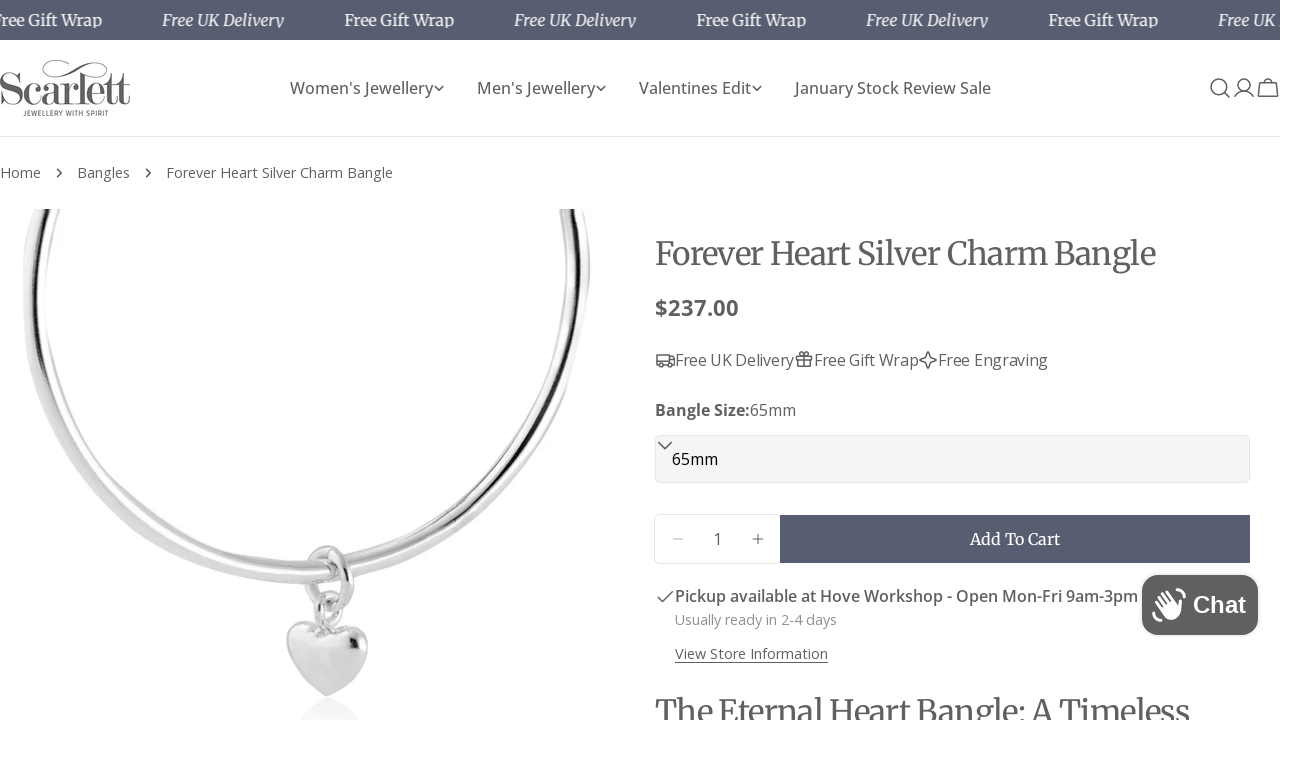

--- FILE ---
content_type: text/javascript
request_url: https://scarlettjewellery.com/cdn/shop/t/28/assets/photoswipe.js?v=83853960867111202641743066805
body_size: 18622
content:
(()=>{"use strict";var t={};function e(t,e){var i=Object.keys(t);if(Object.getOwnPropertySymbols){var n=Object.getOwnPropertySymbols(t);e&&(n=n.filter((function(e){return Object.getOwnPropertyDescriptor(t,e).enumerable}))),i.push.apply(i,n)}return i}function i(t){for(var i=1;i<arguments.length;i++){var s=null!=arguments[i]?arguments[i]:{};i%2?e(Object(s),!0).forEach((function(e){n(t,e,s[e])})):Object.getOwnPropertyDescriptors?Object.defineProperties(t,Object.getOwnPropertyDescriptors(s)):e(Object(s)).forEach((function(e){Object.defineProperty(t,e,Object.getOwnPropertyDescriptor(s,e))}))}return t}function n(t,e,i){return(e=v(e))in t?Object.defineProperty(t,e,{value:i,enumerable:!0,configurable:!0,writable:!0}):t[e]=i,t}function s(t,e,i){return e=l(e),o(t,r()?Reflect.construct(e,i||[],l(t).constructor):e.apply(t,i))}function o(t,e){if(e&&("object"==c(e)||"function"==typeof e))return e;if(void 0!==e)throw new TypeError("Derived constructors may only return object or undefined");return a(t)}function a(t){if(void 0===t)throw new ReferenceError("this hasn't been initialised - super() hasn't been called");return t}function r(){try{var t=!Boolean.prototype.valueOf.call(Reflect.construct(Boolean,[],(function(){})))}catch(t){}return(r=function e(){return!!t})()}function l(t){return l=Object.setPrototypeOf?Object.getPrototypeOf.bind():function(t){return t.__proto__||Object.getPrototypeOf(t)},l(t)}function h(t,e){if("function"!=typeof e&&null!==e)throw new TypeError("Super expression must either be null or a function");t.prototype=Object.create(e&&e.prototype,{constructor:{value:t,writable:!0,configurable:!0}}),Object.defineProperty(t,"prototype",{writable:!1}),e&&u(t,e)}function u(t,e){return u=Object.setPrototypeOf?Object.setPrototypeOf.bind():function(t,e){return t.__proto__=e,t},u(t,e)}function c(t){"@babel/helpers - typeof";return c="function"==typeof Symbol&&"symbol"==typeof Symbol.iterator?function(t){return typeof t}:function(t){return t&&"function"==typeof Symbol&&t.constructor===Symbol&&t!==Symbol.prototype?"symbol":typeof t},c(t)}function p(t,e){if(!(t instanceof e))throw new TypeError("Cannot call a class as a function")}function d(t,e){for(var i=0;i<e.length;i++){var n=e[i];n.enumerable=n.enumerable||!1,n.configurable=!0,"value"in n&&(n.writable=!0),Object.defineProperty(t,v(n.key),n)}}function f(t,e,i){return e&&d(t.prototype,e),i&&d(t,i),Object.defineProperty(t,"prototype",{writable:!1}),t}function v(t){var e=m(t,"string");return"symbol"==c(e)?e:e+""}function m(t,e){if("object"!=c(t)||!t)return t;var i=t[Symbol.toPrimitive];if(void 0!==i){var n=i.call(t,e||"default");if("object"!=c(n))return n;throw new TypeError("@@toPrimitive must return a primitive value.")}return("string"===e?String:Number)(t)}
/*!
  * PhotoSwipe 5.4.4 - https://photoswipe.com
  * (c) 2024 Dmytro Semenov
  */function y(t,e,i){var n=document.createElement(e);if(t)n.className=t;if(i)i.appendChild(n);return n}function g(t,e){t.x=e.x;t.y=e.y;if(e.id!==void 0)t.id=e.id;return t}function _(t){t.x=Math.round(t.x);t.y=Math.round(t.y)}function w(t,e){var i=Math.abs(t.x-e.x);var n=Math.abs(t.y-e.y);return Math.sqrt(i*i+n*n)}function b(t,e){return t.x===e.x&&t.y===e.y}function x(t,e,i){return Math.min(Math.max(t,e),i)}function S(t,e,i){var n="translate3d(".concat(t,"px,").concat(e||0,"px,0)");if(i!==void 0)n+=" scale3d(".concat(i,",").concat(i,",1)");return n}function P(t,e,i,n){t.style.transform=S(e,i,n)}var k="cubic-bezier(.4,0,.22,1)";function I(t,e,i,n){t.style.transition=e?"".concat(e," ").concat(i,"ms ").concat(n||k):"none"}function C(t,e,i){t.style.width=typeof e==="number"?"".concat(e,"px"):e;t.style.height=typeof i==="number"?"".concat(i,"px"):i}function L(t){I(t)}function z(t){if("decode"in t)return t.decode()["catch"]((function(){}));if(t.complete)return Promise.resolve(t);return new Promise((function(e,i){t.onload=function(){return e(t)};t.onerror=i}))}var A={IDLE:"idle",LOADING:"loading",LOADED:"loaded",ERROR:"error"};function O(t){return"button"in t&&t.button===1||t.ctrlKey||t.metaKey||t.altKey||t.shiftKey}function T(t,e){var i=arguments.length>2&&arguments[2]!==void 0?arguments[2]:document;var n=[];if(t instanceof Element)n=[t];else if(t instanceof NodeList||Array.isArray(t))n=Array.from(t);else{var s=typeof t==="string"?t:e;if(s)n=Array.from(i.querySelectorAll(s))}return n}function E(){return!!(navigator.vendor&&navigator.vendor.match(/apple/i))}var D=false;try{window.addEventListener("test",null,Object.defineProperty({},"passive",{get:function t(){D=true}}))}catch(t){}var Z=function(){function t(){p(this,t);this._pool=[]}return f(t,[{key:"add",value:function t(e,i,n,s){this._toggleListener(e,i,n,s)}},{key:"remove",value:function t(e,i,n,s){this._toggleListener(e,i,n,s,true)}},{key:"removeAll",value:function t(){var e=this;this._pool.forEach((function(t){e._toggleListener(t.target,t.type,t.listener,t.passive,true,true)}));this._pool=[]}},{key:"_toggleListener",value:function t(e,i,n,s,o,a){var r=this;if(!e)return;var l=o?"removeEventListener":"addEventListener";var h=i.split(" ");h.forEach((function(t){if(t){if(!a)if(o)r._pool=r._pool.filter((function(i){return i.type!==t||i.listener!==n||i.target!==e}));else r._pool.push({target:e,type:t,listener:n,passive:s});var i=D?{passive:s||false}:false;e[l](t,n,i)}}))}}])}();function F(t,e){if(t.getViewportSizeFn){var i=t.getViewportSizeFn(t,e);if(i)return i}return{x:document.documentElement.clientWidth,y:window.innerHeight}}function M(t,e,i,n,s){var o=0;if(e.paddingFn)o=e.paddingFn(i,n,s)[t];else if(e.padding)o=e.padding[t];else{var a="padding"+t[0].toUpperCase()+t.slice(1);if(e[a])o=e[a]}return Number(o)||0}function R(t,e,i,n){return{x:e.x-M("left",t,e,i,n)-M("right",t,e,i,n),y:e.y-M("top",t,e,i,n)-M("bottom",t,e,i,n)}}var B=function(){function t(e){p(this,t);this.slide=e;this.currZoomLevel=1;this.center={x:0,y:0};this.max={x:0,y:0};this.min={x:0,y:0}}return f(t,[{key:"update",value:function t(e){this.currZoomLevel=e;if(!this.slide.width)this.reset();else{this._updateAxis("x");this._updateAxis("y");this.slide.pswp.dispatch("calcBounds",{slide:this.slide})}}},{key:"_updateAxis",value:function t(e){var i=this.slide.pswp;var n=this.slide[e==="x"?"width":"height"]*this.currZoomLevel;var s=e==="x"?"left":"top";var o=M(s,i.options,i.viewportSize,this.slide.data,this.slide.index);var a=this.slide.panAreaSize[e];this.center[e]=Math.round((a-n)/2)+o;this.max[e]=n>a?Math.round(a-n)+o:this.center[e];this.min[e]=n>a?o:this.center[e]}},{key:"reset",value:function t(){this.center.x=0;this.center.y=0;this.max.x=0;this.max.y=0;this.min.x=0;this.min.y=0}},{key:"correctPan",value:function t(e,i){return x(i,this.max[e],this.min[e])}}])}();var N=4e3;var H=function(){function t(e,i,n,s){p(this,t);this.pswp=s;this.options=e;this.itemData=i;this.index=n;this.panAreaSize=null;this.elementSize=null;this.fit=1;this.fill=1;this.vFill=1;this.initial=1;this.secondary=1;this.max=1;this.min=1}return f(t,[{key:"update",value:function t(e,i,n){var s={x:e,y:i};this.elementSize=s;this.panAreaSize=n;var o=n.x/s.x;var a=n.y/s.y;this.fit=Math.min(1,o<a?o:a);this.fill=Math.min(1,o>a?o:a);this.vFill=Math.min(1,a);this.initial=this._getInitial();this.secondary=this._getSecondary();this.max=Math.max(this.initial,this.secondary,this._getMax());this.min=Math.min(this.fit,this.initial,this.secondary);if(this.pswp)this.pswp.dispatch("zoomLevelsUpdate",{zoomLevels:this,slideData:this.itemData})}},{key:"_parseZoomLevelOption",value:function t(e){var i=e+"ZoomLevel";var n=this.options[i];if(!n)return;if(typeof n==="function")return n(this);if(n==="fill")return this.fill;if(n==="fit")return this.fit;return Number(n)}},{key:"_getSecondary",value:function t(){var e=this._parseZoomLevelOption("secondary");if(e)return e;e=Math.min(1,this.fit*3);if(this.elementSize&&e*this.elementSize.x>N)e=N/this.elementSize.x;return e}},{key:"_getInitial",value:function t(){return this._parseZoomLevelOption("initial")||this.fit}},{key:"_getMax",value:function t(){return this._parseZoomLevelOption("max")||Math.max(1,this.fit*4)}}])}();var W=function(){function t(e,i,n){p(this,t);this.data=e;this.index=i;this.pswp=n;this.isActive=i===n.currIndex;this.currentResolution=0;this.panAreaSize={x:0,y:0};this.pan={x:0,y:0};this.isFirstSlide=this.isActive&&!n.opener.isOpen;this.zoomLevels=new H(n.options,e,i,n);this.pswp.dispatch("gettingData",{slide:this,data:this.data,index:i});this.content=this.pswp.contentLoader.getContentBySlide(this);this.container=y("pswp__zoom-wrap","div");this.holderElement=null;this.currZoomLevel=1;this.width=this.content.width;this.height=this.content.height;this.heavyAppended=false;this.bounds=new B(this);this.prevDisplayedWidth=-1;this.prevDisplayedHeight=-1;this.pswp.dispatch("slideInit",{slide:this})}return f(t,[{key:"setIsActive",value:function t(e){if(e&&!this.isActive)this.activate();else if(!e&&this.isActive)this.deactivate()}},{key:"append",value:function t(e){this.holderElement=e;this.container.style.transformOrigin="0 0";if(!this.data)return;this.calculateSize();this.load();this.updateContentSize();this.appendHeavy();this.holderElement.appendChild(this.container);this.zoomAndPanToInitial();this.pswp.dispatch("firstZoomPan",{slide:this});this.applyCurrentZoomPan();this.pswp.dispatch("afterSetContent",{slide:this});if(this.isActive)this.activate()}},{key:"load",value:function t(){this.content.load(false);this.pswp.dispatch("slideLoad",{slide:this})}},{key:"appendHeavy",value:function t(){var e=this.pswp;var i=true;if(this.heavyAppended||!e.opener.isOpen||e.mainScroll.isShifted()||!this.isActive&&!i)return;if(this.pswp.dispatch("appendHeavy",{slide:this}).defaultPrevented)return;this.heavyAppended=true;this.content.append();this.pswp.dispatch("appendHeavyContent",{slide:this})}},{key:"activate",value:function t(){this.isActive=true;this.appendHeavy();this.content.activate();this.pswp.dispatch("slideActivate",{slide:this})}},{key:"deactivate",value:function t(){this.isActive=false;this.content.deactivate();if(this.currZoomLevel!==this.zoomLevels.initial)this.calculateSize();this.currentResolution=0;this.zoomAndPanToInitial();this.applyCurrentZoomPan();this.updateContentSize();this.pswp.dispatch("slideDeactivate",{slide:this})}},{key:"destroy",value:function t(){this.content.hasSlide=false;this.content.remove();this.container.remove();this.pswp.dispatch("slideDestroy",{slide:this})}},{key:"resize",value:function t(){if(this.currZoomLevel===this.zoomLevels.initial||!this.isActive){this.calculateSize();this.currentResolution=0;this.zoomAndPanToInitial();this.applyCurrentZoomPan();this.updateContentSize()}else{this.calculateSize();this.bounds.update(this.currZoomLevel);this.panTo(this.pan.x,this.pan.y)}}},{key:"updateContentSize",value:function t(e){var i=this.currentResolution||this.zoomLevels.initial;if(!i)return;var n=Math.round(this.width*i)||this.pswp.viewportSize.x;var s=Math.round(this.height*i)||this.pswp.viewportSize.y;if(!this.sizeChanged(n,s)&&!e)return;this.content.setDisplayedSize(n,s)}},{key:"sizeChanged",value:function t(e,i){if(e!==this.prevDisplayedWidth||i!==this.prevDisplayedHeight){this.prevDisplayedWidth=e;this.prevDisplayedHeight=i;return true}return false}},{key:"getPlaceholderElement",value:function t(){var e;return(e=this.content.placeholder)===null||e===void 0?void 0:e.element}},{key:"zoomTo",value:function t(e,i,n,s){var o=this;var a=this.pswp;if(!this.isZoomable()||a.mainScroll.isShifted())return;a.dispatch("beforeZoomTo",{destZoomLevel:e,centerPoint:i,transitionDuration:n});a.animations.stopAllPan();var r=this.currZoomLevel;if(!s)e=x(e,this.zoomLevels.min,this.zoomLevels.max);this.setZoomLevel(e);this.pan.x=this.calculateZoomToPanOffset("x",i,r);this.pan.y=this.calculateZoomToPanOffset("y",i,r);_(this.pan);var l=function t(){o._setResolution(e);o.applyCurrentZoomPan()};if(!n)l();else a.animations.startTransition({isPan:true,name:"zoomTo",target:this.container,transform:this.getCurrentTransform(),onComplete:l,duration:n,easing:a.options.easing})}},{key:"toggleZoom",value:function t(e){this.zoomTo(this.currZoomLevel===this.zoomLevels.initial?this.zoomLevels.secondary:this.zoomLevels.initial,e,this.pswp.options.zoomAnimationDuration)}},{key:"setZoomLevel",value:function t(e){this.currZoomLevel=e;this.bounds.update(this.currZoomLevel)}},{key:"calculateZoomToPanOffset",value:function t(e,i,n){var s=this.bounds.max[e]-this.bounds.min[e];if(s===0)return this.bounds.center[e];if(!i)i=this.pswp.getViewportCenterPoint();if(!n)n=this.zoomLevels.initial;var o=this.currZoomLevel/n;return this.bounds.correctPan(e,(this.pan[e]-i[e])*o+i[e])}},{key:"panTo",value:function t(e,i){this.pan.x=this.bounds.correctPan("x",e);this.pan.y=this.bounds.correctPan("y",i);this.applyCurrentZoomPan()}},{key:"isPannable",value:function t(){return Boolean(this.width)&&this.currZoomLevel>this.zoomLevels.fit}},{key:"isZoomable",value:function t(){return Boolean(this.width)&&this.content.isZoomable()}},{key:"applyCurrentZoomPan",value:function t(){this._applyZoomTransform(this.pan.x,this.pan.y,this.currZoomLevel);if(this===this.pswp.currSlide)this.pswp.dispatch("zoomPanUpdate",{slide:this})}},{key:"zoomAndPanToInitial",value:function t(){this.currZoomLevel=this.zoomLevels.initial;this.bounds.update(this.currZoomLevel);g(this.pan,this.bounds.center);this.pswp.dispatch("initialZoomPan",{slide:this})}},{key:"_applyZoomTransform",value:function t(e,i,n){n/=this.currentResolution||this.zoomLevels.initial;P(this.container,e,i,n)}},{key:"calculateSize",value:function t(){var e=this.pswp;g(this.panAreaSize,R(e.options,e.viewportSize,this.data,this.index));this.zoomLevels.update(this.width,this.height,this.panAreaSize);e.dispatch("calcSlideSize",{slide:this})}},{key:"getCurrentTransform",value:function t(){var e=this.currZoomLevel/(this.currentResolution||this.zoomLevels.initial);return S(this.pan.x,this.pan.y,e)}},{key:"_setResolution",value:function t(e){if(e===this.currentResolution)return;this.currentResolution=e;this.updateContentSize();this.pswp.dispatch("resolutionChanged")}}])}();var j=.35;var V=.6;var q=.4;var U=.5;function G(t,e){return t*e/(1-e)}var K=function(){function t(e){p(this,t);this.gestures=e;this.pswp=e.pswp;this.startPan={x:0,y:0}}return f(t,[{key:"start",value:function t(){if(this.pswp.currSlide)g(this.startPan,this.pswp.currSlide.pan);this.pswp.animations.stopAll()}},{key:"change",value:function t(){var e=this.gestures,i=e.p1,n=e.prevP1,s=e.dragAxis;var o=this.pswp.currSlide;if(s==="y"&&this.pswp.options.closeOnVerticalDrag&&o&&o.currZoomLevel<=o.zoomLevels.fit&&!this.gestures.isMultitouch){var a=o.pan.y+(i.y-n.y);if(!this.pswp.dispatch("verticalDrag",{panY:a}).defaultPrevented){this._setPanWithFriction("y",a,V);var r=1-Math.abs(this._getVerticalDragRatio(o.pan.y));this.pswp.applyBgOpacity(r);o.applyCurrentZoomPan()}}else{var l=this._panOrMoveMainScroll("x");if(!l){this._panOrMoveMainScroll("y");if(o){_(o.pan);o.applyCurrentZoomPan()}}}}},{key:"end",value:function t(){var e=this.gestures.velocity;var i=this.pswp,n=i.mainScroll,s=i.currSlide;var o=0;this.pswp.animations.stopAll();if(n.isShifted()){var a=n.x-n.getCurrSlideX();var r=a/this.pswp.viewportSize.x;if(e.x<-U&&r<0||e.x<.1&&r<-.5){o=1;e.x=Math.min(e.x,0)}else if(e.x>U&&r>0||e.x>-.1&&r>.5){o=-1;e.x=Math.max(e.x,0)}n.moveIndexBy(o,true,e.x)}if(s&&s.currZoomLevel>s.zoomLevels.max||this.gestures.isMultitouch)this.gestures.zoomLevels.correctZoomPan(true);else{this._finishPanGestureForAxis("x");this._finishPanGestureForAxis("y")}}},{key:"_finishPanGestureForAxis",value:function t(e){var i=this;var n=this.gestures.velocity;var s=this.pswp.currSlide;if(!s)return;var o=s.pan,a=s.bounds;var r=o[e];var l=this.pswp.bgOpacity<1&&e==="y";var h=.995;var u=r+G(n[e],h);if(l){var c=this._getVerticalDragRatio(r);var p=this._getVerticalDragRatio(u);if(c<0&&p<-q||c>0&&p>q){this.pswp.close();return}}var d=a.correctPan(e,u);if(r===d)return;var f=d===u?1:.82;var v=this.pswp.bgOpacity;var m=d-r;this.pswp.animations.startSpring({name:"panGesture"+e,isPan:true,start:r,end:d,velocity:n[e],dampingRatio:f,onUpdate:function t(n){if(l&&i.pswp.bgOpacity<1){var a=1-(d-n)/m;i.pswp.applyBgOpacity(x(v+(1-v)*a,0,1))}o[e]=Math.floor(n);s.applyCurrentZoomPan()}})}},{key:"_panOrMoveMainScroll",value:function t(e){var i=this.gestures,n=i.p1,s=i.dragAxis,o=i.prevP1,a=i.isMultitouch;var r=this.pswp,l=r.currSlide,h=r.mainScroll;var u=n[e]-o[e];var c=h.x+u;if(!u||!l)return false;if(e==="x"&&!l.isPannable()&&!a){h.moveTo(c,true);return true}var p=l.bounds;var d=l.pan[e]+u;if(this.pswp.options.allowPanToNext&&s==="x"&&e==="x"&&!a){var f=h.getCurrSlideX();var v=h.x-f;var m=u>0;var y=!m;if(d>p.min[e]&&m){var g=p.min[e]<=this.startPan[e];if(g){h.moveTo(c,true);return true}else this._setPanWithFriction(e,d)}else if(d<p.max[e]&&y){var _=this.startPan[e]<=p.max[e];if(_){h.moveTo(c,true);return true}else this._setPanWithFriction(e,d)}else if(v!==0){if(v>0){h.moveTo(Math.max(c,f),true);return true}else if(v<0){h.moveTo(Math.min(c,f),true);return true}}else this._setPanWithFriction(e,d)}else if(e==="y"){if(!h.isShifted()&&p.min.y!==p.max.y)this._setPanWithFriction(e,d)}else this._setPanWithFriction(e,d);return false}},{key:"_getVerticalDragRatio",value:function t(e){var i,n;return(e-((i=(n=this.pswp.currSlide)===null||n===void 0?void 0:n.bounds.center.y)!==null&&i!==void 0?i:0))/(this.pswp.viewportSize.y/3)}},{key:"_setPanWithFriction",value:function t(e,i,n){var s=this.pswp.currSlide;if(!s)return;var o=s.pan,a=s.bounds;var r=a.correctPan(e,i);if(r!==i||n){var l=Math.round(i-o[e]);o[e]+=l*(n||j)}else o[e]=i}}])}();var X=.05;var Y=.15;function J(t,e,i){t.x=(e.x+i.x)/2;t.y=(e.y+i.y)/2;return t}var Q=function(){function t(e){p(this,t);this.gestures=e;this._startPan={x:0,y:0};this._startZoomPoint={x:0,y:0};this._zoomPoint={x:0,y:0};this._wasOverFitZoomLevel=false;this._startZoomLevel=1}return f(t,[{key:"start",value:function t(){var e=this.gestures.pswp.currSlide;if(e){this._startZoomLevel=e.currZoomLevel;g(this._startPan,e.pan)}this.gestures.pswp.animations.stopAllPan();this._wasOverFitZoomLevel=false}},{key:"change",value:function t(){var e=this.gestures,i=e.p1,n=e.startP1,s=e.p2,o=e.startP2,a=e.pswp;var r=a.currSlide;if(!r)return;var l=r.zoomLevels.min;var h=r.zoomLevels.max;if(!r.isZoomable()||a.mainScroll.isShifted())return;J(this._startZoomPoint,n,o);J(this._zoomPoint,i,s);var u=1/w(n,o)*w(i,s)*this._startZoomLevel;if(u>r.zoomLevels.initial+r.zoomLevels.initial/15)this._wasOverFitZoomLevel=true;if(u<l)if(a.options.pinchToClose&&!this._wasOverFitZoomLevel&&this._startZoomLevel<=r.zoomLevels.initial){var c=1-(l-u)/(l/1.2);if(!a.dispatch("pinchClose",{bgOpacity:c}).defaultPrevented)a.applyBgOpacity(c)}else u=l-(l-u)*Y;else if(u>h)u=h+(u-h)*X;r.pan.x=this._calculatePanForZoomLevel("x",u);r.pan.y=this._calculatePanForZoomLevel("y",u);r.setZoomLevel(u);r.applyCurrentZoomPan()}},{key:"end",value:function t(){var e=this.gestures.pswp;var i=e.currSlide;if((!i||i.currZoomLevel<i.zoomLevels.initial)&&!this._wasOverFitZoomLevel&&e.options.pinchToClose)e.close();else this.correctZoomPan()}},{key:"_calculatePanForZoomLevel",value:function t(e,i){var n=i/this._startZoomLevel;return this._zoomPoint[e]-(this._startZoomPoint[e]-this._startPan[e])*n}},{key:"correctZoomPan",value:function t(e){var i=this.gestures.pswp;var n=i.currSlide;if(!(n!==null&&n!==void 0&&n.isZoomable()))return;if(this._zoomPoint.x===0)e=true;var s=n.currZoomLevel;var o;var a=true;if(s<n.zoomLevels.initial)o=n.zoomLevels.initial;else if(s>n.zoomLevels.max)o=n.zoomLevels.max;else{a=false;o=s}var r=i.bgOpacity;var l=i.bgOpacity<1;var h=g({x:0,y:0},n.pan);var u=g({x:0,y:0},h);if(e){this._zoomPoint.x=0;this._zoomPoint.y=0;this._startZoomPoint.x=0;this._startZoomPoint.y=0;this._startZoomLevel=s;g(this._startPan,h)}if(a)u={x:this._calculatePanForZoomLevel("x",o),y:this._calculatePanForZoomLevel("y",o)};n.setZoomLevel(o);u={x:n.bounds.correctPan("x",u.x),y:n.bounds.correctPan("y",u.y)};n.setZoomLevel(s);var c=!b(u,h);if(!c&&!a&&!l){n._setResolution(o);n.applyCurrentZoomPan();return}i.animations.stopAllPan();i.animations.startSpring({isPan:true,start:0,end:1e3,velocity:0,dampingRatio:1,naturalFrequency:40,onUpdate:function t(e){e/=1e3;if(c||a){if(c){n.pan.x=h.x+(u.x-h.x)*e;n.pan.y=h.y+(u.y-h.y)*e}if(a){var p=s+(o-s)*e;n.setZoomLevel(p)}n.applyCurrentZoomPan()}if(l&&i.bgOpacity<1)i.applyBgOpacity(x(r+(1-r)*e,0,1))},onComplete:function t(){n._setResolution(o);n.applyCurrentZoomPan()}})}}])}();function $(t){return!!t.target.closest(".pswp__container")}var tt=function(){function t(e){p(this,t);this.gestures=e}return f(t,[{key:"click",value:function t(e,i){var n=i.target.classList;var s=n.contains("pswp__img");var o=n.contains("pswp__item")||n.contains("pswp__zoom-wrap");if(s)this._doClickOrTapAction("imageClick",e,i);else if(o)this._doClickOrTapAction("bgClick",e,i)}},{key:"tap",value:function t(e,i){if($(i))this._doClickOrTapAction("tap",e,i)}},{key:"doubleTap",value:function t(e,i){if($(i))this._doClickOrTapAction("doubleTap",e,i)}},{key:"_doClickOrTapAction",value:function t(e,i,n){var s;var o=this.gestures.pswp;var a=o.currSlide;var r=e+"Action";var l=o.options[r];if(o.dispatch(r,{point:i,originalEvent:n}).defaultPrevented)return;if(typeof l==="function"){l.call(o,i,n);return}switch(l){case"close":case"next":o[l]();break;case"zoom":a===null||a===void 0||a.toggleZoom(i);break;case"zoom-or-close":if(a!==null&&a!==void 0&&a.isZoomable()&&a.zoomLevels.secondary!==a.zoomLevels.initial)a.toggleZoom(i);else if(o.options.clickToCloseNonZoomable)o.close();break;case"toggle-controls":(s=this.gestures.pswp.element)===null||s===void 0||s.classList.toggle("pswp--ui-visible");break}}}])}();var et=10;var it=300;var nt=25;var st=function(){function t(e){var i=this;p(this,t);this.pswp=e;this.dragAxis=null;this.p1={x:0,y:0};this.p2={x:0,y:0};this.prevP1={x:0,y:0};this.prevP2={x:0,y:0};this.startP1={x:0,y:0};this.startP2={x:0,y:0};this.velocity={x:0,y:0};this._lastStartP1={x:0,y:0};this._intervalP1={x:0,y:0};this._numActivePoints=0;this._ongoingPointers=[];this._touchEventEnabled="ontouchstart"in window;this._pointerEventEnabled=!!window.PointerEvent;this.supportsTouch=this._touchEventEnabled||this._pointerEventEnabled&&navigator.maxTouchPoints>1;this._numActivePoints=0;this._intervalTime=0;this._velocityCalculated=false;this.isMultitouch=false;this.isDragging=false;this.isZooming=false;this.raf=null;this._tapTimer=null;if(!this.supportsTouch)e.options.allowPanToNext=false;this.drag=new K(this);this.zoomLevels=new Q(this);this.tapHandler=new tt(this);e.on("bindEvents",(function(){e.events.add(e.scrollWrap,"click",i._onClick.bind(i));if(i._pointerEventEnabled)i._bindEvents("pointer","down","up","cancel");else if(i._touchEventEnabled){i._bindEvents("touch","start","end","cancel");if(e.scrollWrap){e.scrollWrap.ontouchmove=function(){};e.scrollWrap.ontouchend=function(){}}}else i._bindEvents("mouse","down","up")}))}return f(t,[{key:"_bindEvents",value:function t(e,i,n,s){var o=this.pswp;var a=o.events;var r=s?e+s:"";a.add(o.scrollWrap,e+i,this.onPointerDown.bind(this));a.add(window,e+"move",this.onPointerMove.bind(this));a.add(window,e+n,this.onPointerUp.bind(this));if(r)a.add(o.scrollWrap,r,this.onPointerUp.bind(this))}},{key:"onPointerDown",value:function t(e){var i=e.type==="mousedown"||e.pointerType==="mouse";if(i&&e.button>0)return;var n=this.pswp;if(!n.opener.isOpen){e.preventDefault();return}if(n.dispatch("pointerDown",{originalEvent:e}).defaultPrevented)return;if(i){n.mouseDetected();this._preventPointerEventBehaviour(e,"down")}n.animations.stopAll();this._updatePoints(e,"down");if(this._numActivePoints===1){this.dragAxis=null;g(this.startP1,this.p1)}if(this._numActivePoints>1){this._clearTapTimer();this.isMultitouch=true}else this.isMultitouch=false}},{key:"onPointerMove",value:function t(e){this._preventPointerEventBehaviour(e,"move");if(!this._numActivePoints)return;this._updatePoints(e,"move");if(this.pswp.dispatch("pointerMove",{originalEvent:e}).defaultPrevented)return;if(this._numActivePoints===1&&!this.isDragging){if(!this.dragAxis)this._calculateDragDirection();if(this.dragAxis&&!this.isDragging){if(this.isZooming){this.isZooming=false;this.zoomLevels.end()}this.isDragging=true;this._clearTapTimer();this._updateStartPoints();this._intervalTime=Date.now();this._velocityCalculated=false;g(this._intervalP1,this.p1);this.velocity.x=0;this.velocity.y=0;this.drag.start();this._rafStopLoop();this._rafRenderLoop()}}else if(this._numActivePoints>1&&!this.isZooming){this._finishDrag();this.isZooming=true;this._updateStartPoints();this.zoomLevels.start();this._rafStopLoop();this._rafRenderLoop()}}},{key:"_finishDrag",value:function t(){if(this.isDragging){this.isDragging=false;if(!this._velocityCalculated)this._updateVelocity(true);this.drag.end();this.dragAxis=null}}},{key:"onPointerUp",value:function t(e){if(!this._numActivePoints)return;this._updatePoints(e,"up");if(this.pswp.dispatch("pointerUp",{originalEvent:e}).defaultPrevented)return;if(this._numActivePoints===0){this._rafStopLoop();if(this.isDragging)this._finishDrag();else if(!this.isZooming&&!this.isMultitouch)this._finishTap(e)}if(this._numActivePoints<2&&this.isZooming){this.isZooming=false;this.zoomLevels.end();if(this._numActivePoints===1){this.dragAxis=null;this._updateStartPoints()}}}},{key:"_rafRenderLoop",value:function t(){if(this.isDragging||this.isZooming){this._updateVelocity();if(this.isDragging){if(!b(this.p1,this.prevP1))this.drag.change()}else if(!b(this.p1,this.prevP1)||!b(this.p2,this.prevP2))this.zoomLevels.change();this._updatePrevPoints();this.raf=requestAnimationFrame(this._rafRenderLoop.bind(this))}}},{key:"_updateVelocity",value:function t(e){var i=Date.now();var n=i-this._intervalTime;if(n<50&&!e)return;this.velocity.x=this._getVelocity("x",n);this.velocity.y=this._getVelocity("y",n);this._intervalTime=i;g(this._intervalP1,this.p1);this._velocityCalculated=true}},{key:"_finishTap",value:function t(e){var i=this;var n=this.pswp.mainScroll;if(n.isShifted()){n.moveIndexBy(0,true);return}if(e.type.indexOf("cancel")>0)return;if(e.type==="mouseup"||e.pointerType==="mouse"){this.tapHandler.click(this.startP1,e);return}var s=this.pswp.options.doubleTapAction?it:0;if(this._tapTimer){this._clearTapTimer();if(w(this._lastStartP1,this.startP1)<nt)this.tapHandler.doubleTap(this.startP1,e)}else{g(this._lastStartP1,this.startP1);this._tapTimer=setTimeout((function(){i.tapHandler.tap(i.startP1,e);i._clearTapTimer()}),s)}}},{key:"_clearTapTimer",value:function t(){if(this._tapTimer){clearTimeout(this._tapTimer);this._tapTimer=null}}},{key:"_getVelocity",value:function t(e,i){var n=this.p1[e]-this._intervalP1[e];if(Math.abs(n)>1&&i>5)return n/i;return 0}},{key:"_rafStopLoop",value:function t(){if(this.raf){cancelAnimationFrame(this.raf);this.raf=null}}},{key:"_preventPointerEventBehaviour",value:function t(e,i){var n=this.pswp.applyFilters("preventPointerEvent",true,e,i);if(n)e.preventDefault()}},{key:"_updatePoints",value:function t(e,i){if(this._pointerEventEnabled){var n=e;var s=this._ongoingPointers.findIndex((function(t){return t.id===n.pointerId}));if(i==="up"&&s>-1)this._ongoingPointers.splice(s,1);else if(i==="down"&&s===-1)this._ongoingPointers.push(this._convertEventPosToPoint(n,{x:0,y:0}));else if(s>-1)this._convertEventPosToPoint(n,this._ongoingPointers[s]);this._numActivePoints=this._ongoingPointers.length;if(this._numActivePoints>0)g(this.p1,this._ongoingPointers[0]);if(this._numActivePoints>1)g(this.p2,this._ongoingPointers[1])}else{var o=e;this._numActivePoints=0;if(o.type.indexOf("touch")>-1){if(o.touches&&o.touches.length>0){this._convertEventPosToPoint(o.touches[0],this.p1);this._numActivePoints++;if(o.touches.length>1){this._convertEventPosToPoint(o.touches[1],this.p2);this._numActivePoints++}}}else{this._convertEventPosToPoint(e,this.p1);if(i==="up")this._numActivePoints=0;else this._numActivePoints++}}}},{key:"_updatePrevPoints",value:function t(){g(this.prevP1,this.p1);g(this.prevP2,this.p2)}},{key:"_updateStartPoints",value:function t(){g(this.startP1,this.p1);g(this.startP2,this.p2);this._updatePrevPoints()}},{key:"_calculateDragDirection",value:function t(){if(this.pswp.mainScroll.isShifted())this.dragAxis="x";else{var e=Math.abs(this.p1.x-this.startP1.x)-Math.abs(this.p1.y-this.startP1.y);if(e!==0){var i=e>0?"x":"y";if(Math.abs(this.p1[i]-this.startP1[i])>=et)this.dragAxis=i}}}},{key:"_convertEventPosToPoint",value:function t(e,i){i.x=e.pageX-this.pswp.offset.x;i.y=e.pageY-this.pswp.offset.y;if("pointerId"in e)i.id=e.pointerId;else if(e.identifier!==void 0)i.id=e.identifier;return i}},{key:"_onClick",value:function t(e){if(this.pswp.mainScroll.isShifted()){e.preventDefault();e.stopPropagation()}}}])}();var ot=.35;var at=function(){function t(e){p(this,t);this.pswp=e;this.x=0;this.slideWidth=0;this._currPositionIndex=0;this._prevPositionIndex=0;this._containerShiftIndex=-1;this.itemHolders=[]}return f(t,[{key:"resize",value:function t(e){var i=this;var n=this.pswp;var s=Math.round(n.viewportSize.x+n.viewportSize.x*n.options.spacing);var o=s!==this.slideWidth;if(o){this.slideWidth=s;this.moveTo(this.getCurrSlideX())}this.itemHolders.forEach((function(t,n){if(o)P(t.el,(n+i._containerShiftIndex)*i.slideWidth);if(e&&t.slide)t.slide.resize()}))}},{key:"resetPosition",value:function t(){this._currPositionIndex=0;this._prevPositionIndex=0;this.slideWidth=0;this._containerShiftIndex=-1}},{key:"appendHolders",value:function t(){this.itemHolders=[];for(var e=0;e<3;e++){var i=y("pswp__item","div",this.pswp.container);i.setAttribute("role","group");i.setAttribute("aria-roledescription","slide");i.setAttribute("aria-hidden","true");i.style.display=e===1?"block":"none";this.itemHolders.push({el:i})}}},{key:"canBeSwiped",value:function t(){return this.pswp.getNumItems()>1}},{key:"moveIndexBy",value:function t(e,i,n){var s=this;var o=this.pswp;var a=o.potentialIndex+e;var r=o.getNumItems();if(o.canLoop()){a=o.getLoopedIndex(a);var l=(e+r)%r;if(l<=r/2)e=l;else e=l-r}else{if(a<0)a=0;else if(a>=r)a=r-1;e=a-o.potentialIndex}o.potentialIndex=a;this._currPositionIndex-=e;o.animations.stopMainScroll();var h=this.getCurrSlideX();if(!i){this.moveTo(h);this.updateCurrItem()}else{o.animations.startSpring({isMainScroll:true,start:this.x,end:h,velocity:n||0,naturalFrequency:30,dampingRatio:1,onUpdate:function t(e){s.moveTo(e)},onComplete:function t(){s.updateCurrItem();o.appendHeavy()}});var u=o.potentialIndex-o.currIndex;if(o.canLoop()){var c=(u+r)%r;if(c<=r/2)u=c;else u=c-r}if(Math.abs(u)>1)this.updateCurrItem()}return Boolean(e)}},{key:"getCurrSlideX",value:function t(){return this.slideWidth*this._currPositionIndex}},{key:"isShifted",value:function t(){return this.x!==this.getCurrSlideX()}},{key:"updateCurrItem",value:function t(){var e;var i=this.pswp;var n=this._prevPositionIndex-this._currPositionIndex;if(!n)return;this._prevPositionIndex=this._currPositionIndex;i.currIndex=i.potentialIndex;var s=Math.abs(n);var o;if(s>=3){this._containerShiftIndex+=n+(n>0?-3:3);s=3;this.itemHolders.forEach((function(t){var e;(e=t.slide)===null||e===void 0||e.destroy();t.slide=void 0}))}for(var a=0;a<s;a++)if(n>0){o=this.itemHolders.shift();if(o){this.itemHolders[2]=o;this._containerShiftIndex++;P(o.el,(this._containerShiftIndex+2)*this.slideWidth);i.setContent(o,i.currIndex-s+a+2)}}else{o=this.itemHolders.pop();if(o){this.itemHolders.unshift(o);this._containerShiftIndex--;P(o.el,this._containerShiftIndex*this.slideWidth);i.setContent(o,i.currIndex+s-a-2)}}if(Math.abs(this._containerShiftIndex)>50&&!this.isShifted()){this.resetPosition();this.resize()}i.animations.stopAllPan();this.itemHolders.forEach((function(t,e){if(t.slide)t.slide.setIsActive(e===1)}));i.currSlide=(e=this.itemHolders[1])===null||e===void 0?void 0:e.slide;i.contentLoader.updateLazy(n);if(i.currSlide)i.currSlide.applyCurrentZoomPan();i.dispatch("change")}},{key:"moveTo",value:function t(e,i){if(!this.pswp.canLoop()&&i){var n=(this.slideWidth*this._currPositionIndex-e)/this.slideWidth;n+=this.pswp.currIndex;var s=Math.round(e-this.x);if(n<0&&s>0||n>=this.pswp.getNumItems()-1&&s<0)e=this.x+s*ot}this.x=e;if(this.pswp.container)P(this.pswp.container,e);this.pswp.dispatch("moveMainScroll",{x:e,dragging:i!==null&&i!==void 0?i:false})}}])}();var rt={Escape:27,z:90,ArrowLeft:37,ArrowUp:38,ArrowRight:39,ArrowDown:40,Tab:9};var lt=function t(e,i){return i?e:rt[e]};var ht=function(){function t(e){var i=this;p(this,t);this.pswp=e;this._wasFocused=false;e.on("bindEvents",(function(){if(e.options.trapFocus){if(!e.options.initialPointerPos)i._focusRoot();e.events.add(document,"focusin",i._onFocusIn.bind(i))}e.events.add(document,"keydown",i._onKeyDown.bind(i))}));var n=document.activeElement;e.on("destroy",(function(){if(e.options.returnFocus&&n&&i._wasFocused)n.focus()}))}return f(t,[{key:"_focusRoot",value:function t(){if(!this._wasFocused&&this.pswp.element){this.pswp.element.focus();this._wasFocused=true}}},{key:"_onKeyDown",value:function t(e){var i=this.pswp;if(i.dispatch("keydown",{originalEvent:e}).defaultPrevented)return;if(O(e))return;var n;var s;var o=false;var a="key"in e;switch(a?e.key:e.keyCode){case lt("Escape",a):if(i.options.escKey)n="close";break;case lt("z",a):n="toggleZoom";break;case lt("ArrowLeft",a):s="x";break;case lt("ArrowUp",a):s="y";break;case lt("ArrowRight",a):s="x";o=true;break;case lt("ArrowDown",a):o=true;s="y";break;case lt("Tab",a):this._focusRoot();break}if(s){e.preventDefault();var r=i.currSlide;if(i.options.arrowKeys&&s==="x"&&i.getNumItems()>1)n=o?"next":"prev";else if(r&&r.currZoomLevel>r.zoomLevels.fit){r.pan[s]+=o?-80:80;r.panTo(r.pan.x,r.pan.y)}}if(n){e.preventDefault();i[n]()}}},{key:"_onFocusIn",value:function t(e){var i=this.pswp.template;if(i&&document!==e.target&&i!==e.target&&!i.contains(e.target))i.focus()}}])}();var ut="cubic-bezier(.4,0,.22,1)";var ct=function(){function t(e){var i=this;p(this,t);var n;this.props=e;var s=e.target,o=e.onComplete,a=e.transform,r=e.onFinish,l=r===void 0?function(){}:r,h=e.duration,u=h===void 0?333:h,c=e.easing,d=c===void 0?ut:c;this.onFinish=l;var f=a?"transform":"opacity";var v=(n=e[f])!==null&&n!==void 0?n:"";this._target=s;this._onComplete=o;this._finished=false;this._onTransitionEnd=this._onTransitionEnd.bind(this);this._helperTimeout=setTimeout((function(){I(s,f,u,d);i._helperTimeout=setTimeout((function(){s.addEventListener("transitionend",i._onTransitionEnd,false);s.addEventListener("transitioncancel",i._onTransitionEnd,false);i._helperTimeout=setTimeout((function(){i._finalizeAnimation()}),u+500);s.style[f]=v}),30)}),0)}return f(t,[{key:"_onTransitionEnd",value:function t(e){if(e.target===this._target)this._finalizeAnimation()}},{key:"_finalizeAnimation",value:function t(){if(!this._finished){this._finished=true;this.onFinish();if(this._onComplete)this._onComplete()}}},{key:"destroy",value:function t(){if(this._helperTimeout)clearTimeout(this._helperTimeout);L(this._target);this._target.removeEventListener("transitionend",this._onTransitionEnd,false);this._target.removeEventListener("transitioncancel",this._onTransitionEnd,false);if(!this._finished)this._finalizeAnimation()}}])}();var pt=12;var dt=.75;var ft=function(){function t(e,i,n){p(this,t);this.velocity=e*1e3;this._dampingRatio=i||dt;this._naturalFrequency=n||pt;this._dampedFrequency=this._naturalFrequency;if(this._dampingRatio<1)this._dampedFrequency*=Math.sqrt(1-this._dampingRatio*this._dampingRatio)}return f(t,[{key:"easeFrame",value:function t(e,i){var n=0;var s;i/=1e3;var o=Math.pow(Math.E,-this._dampingRatio*this._naturalFrequency*i);if(this._dampingRatio===1){s=this.velocity+this._naturalFrequency*e;n=(e+s*i)*o;this.velocity=n*-this._naturalFrequency+s*o}else if(this._dampingRatio<1){s=1/this._dampedFrequency*(this._dampingRatio*this._naturalFrequency*e+this.velocity);var a=Math.cos(this._dampedFrequency*i);var r=Math.sin(this._dampedFrequency*i);n=o*(e*a+s*r);this.velocity=n*-this._naturalFrequency*this._dampingRatio+o*(-this._dampedFrequency*e*r+this._dampedFrequency*s*a)}return n}}])}();var vt=function(){function t(e){var i=this;p(this,t);this.props=e;this._raf=0;var n=e.start,s=e.end,o=e.velocity,a=e.onUpdate,r=e.onComplete,l=e.onFinish,h=l===void 0?function(){}:l,u=e.dampingRatio,c=e.naturalFrequency;this.onFinish=h;var d=new ft(o,u,c);var f=Date.now();var v=n-s;var m=function t(){if(i._raf){v=d.easeFrame(v,Date.now()-f);if(Math.abs(v)<1&&Math.abs(d.velocity)<50){a(s);if(r)r();i.onFinish()}else{f=Date.now();a(v+s);i._raf=requestAnimationFrame(t)}}};this._raf=requestAnimationFrame(m)}return f(t,[{key:"destroy",value:function t(){if(this._raf>=0)cancelAnimationFrame(this._raf);this._raf=0}}])}();var mt=function(){function t(){p(this,t);this.activeAnimations=[]}return f(t,[{key:"startSpring",value:function t(e){this._start(e,true)}},{key:"startTransition",value:function t(e){this._start(e)}},{key:"_start",value:function t(e,i){var n=this;var s=i?new vt(e):new ct(e);this.activeAnimations.push(s);s.onFinish=function(){return n.stop(s)};return s}},{key:"stop",value:function t(e){e.destroy();var i=this.activeAnimations.indexOf(e);if(i>-1)this.activeAnimations.splice(i,1)}},{key:"stopAll",value:function t(){this.activeAnimations.forEach((function(t){t.destroy()}));this.activeAnimations=[]}},{key:"stopAllPan",value:function t(){this.activeAnimations=this.activeAnimations.filter((function(t){if(t.props.isPan){t.destroy();return false}return true}))}},{key:"stopMainScroll",value:function t(){this.activeAnimations=this.activeAnimations.filter((function(t){if(t.props.isMainScroll){t.destroy();return false}return true}))}},{key:"isPanRunning",value:function t(){return this.activeAnimations.some((function(t){return t.props.isPan}))}}])}();var yt=function(){function t(e){p(this,t);this.pswp=e;e.events.add(e.element,"wheel",this._onWheel.bind(this))}return f(t,[{key:"_onWheel",value:function t(e){e.preventDefault();var i=this.pswp.currSlide;var n=e.deltaX,s=e.deltaY;if(!i)return;if(this.pswp.dispatch("wheel",{originalEvent:e}).defaultPrevented)return;if(e.ctrlKey||this.pswp.options.wheelToZoom){if(i.isZoomable()){var o=-s;if(e.deltaMode===1)o*=.05;else o*=e.deltaMode?1:.002;o=Math.pow(2,o);var a=i.currZoomLevel*o;i.zoomTo(a,{x:e.clientX,y:e.clientY})}}else if(i.isPannable()){if(e.deltaMode===1){n*=18;s*=18}i.panTo(i.pan.x-n,i.pan.y-s)}}}])}();function gt(t){if(typeof t==="string")return t;if(!t||!t.isCustomSVG)return"";var e=t;var i='<svg aria-hidden="true" class="pswp__icn" viewBox="0 0 %d %d" width="%d" height="%d">';i=i.split("%d").join(e.size||32);if(e.outlineID)i+='<use class="pswp__icn-shadow" xlink:href="#'+e.outlineID+'"/>';i+=e.inner;i+="</svg>";return i}var _t=f((function t(e,i){p(this,t);var n;var s=i.name||i.className;var o=i.html;if(e.options[s]===false)return;if(typeof e.options[s+"SVG"]==="string")o=e.options[s+"SVG"];e.dispatch("uiElementCreate",{data:i});var a="";if(i.isButton){a+="pswp__button ";a+=i.className||"pswp__button--".concat(i.name)}else a+=i.className||"pswp__".concat(i.name);var r=i.isButton?i.tagName||"button":i.tagName||"div";r=r.toLowerCase();var l=y(a,r);if(i.isButton){if(r==="button")l.type="button";var h=i.title;var u=i.ariaLabel;if(typeof e.options[s+"Title"]==="string")h=e.options[s+"Title"];if(h)l.title=h;var c=u||h;if(c)l.setAttribute("aria-label",c)}l.innerHTML=gt(o);if(i.onInit)i.onInit(l,e);if(i.onClick)l.onclick=function(t){if(typeof i.onClick==="string")e[i.onClick]();else if(typeof i.onClick==="function")i.onClick(t,l,e)};var d=i.appendTo||"bar";var f=e.element;if(d==="bar"){if(!e.topBar)e.topBar=y("pswp__top-bar pswp__hide-on-close","div",e.scrollWrap);f=e.topBar}else{l.classList.add("pswp__hide-on-close");if(d==="wrapper")f=e.scrollWrap}(n=f)===null||n===void 0||n.appendChild(e.applyFilters("uiElement",l,i))}));function wt(t,e,i){t.classList.add("pswp__button--arrow");t.setAttribute("aria-controls","pswp__items");e.on("change",(function(){if(!e.options.loop)if(i)t.disabled=!(e.currIndex<e.getNumItems()-1);else t.disabled=!(e.currIndex>0)}))}var bt={name:"arrowPrev",className:"pswp__button--arrow--prev",title:"Previous",order:10,isButton:true,appendTo:"wrapper",html:{isCustomSVG:true,size:60,inner:'<path d="M29 43l-3 3-16-16 16-16 3 3-13 13 13 13z" id="pswp__icn-arrow"/>',outlineID:"pswp__icn-arrow"},onClick:"prev",onInit:wt};var xt={name:"arrowNext",className:"pswp__button--arrow--next",title:"Next",order:11,isButton:true,appendTo:"wrapper",html:{isCustomSVG:true,size:60,inner:'<use xlink:href="#pswp__icn-arrow"/>',outlineID:"pswp__icn-arrow"},onClick:"next",onInit:function t(e,i){wt(e,i,true)}};var St={name:"close",title:"Close",order:20,isButton:true,html:{isCustomSVG:true,inner:'<path d="M24 10l-2-2-6 6-6-6-2 2 6 6-6 6 2 2 6-6 6 6 2-2-6-6z" id="pswp__icn-close"/>',outlineID:"pswp__icn-close"},onClick:"close"};var Pt={name:"zoom",title:"Zoom",order:10,isButton:true,html:{isCustomSVG:true,inner:'<path d="M17.426 19.926a6 6 0 1 1 1.5-1.5L23 22.5 21.5 24l-4.074-4.074z" id="pswp__icn-zoom"/>'+'<path fill="currentColor" class="pswp__zoom-icn-bar-h" d="M11 16v-2h6v2z"/>'+'<path fill="currentColor" class="pswp__zoom-icn-bar-v" d="M13 12h2v6h-2z"/>',outlineID:"pswp__icn-zoom"},onClick:"toggleZoom"};var kt={name:"preloader",appendTo:"bar",order:7,html:{isCustomSVG:true,inner:'<path fill-rule="evenodd" clip-rule="evenodd" d="M21.2 16a5.2 5.2 0 1 1-5.2-5.2V8a8 8 0 1 0 8 8h-2.8Z" id="pswp__icn-loading"/>',outlineID:"pswp__icn-loading"},onInit:function t(e,i){var n;var s=null;var o=function t(i,n){e.classList.toggle("pswp__preloader--"+i,n)};var a=function t(e){if(n!==e){n=e;o("active",e)}};var r=function t(){var e;if(!((e=i.currSlide)!==null&&e!==void 0&&e.content.isLoading())){a(false);if(s){clearTimeout(s);s=null}return}if(!s)s=setTimeout((function(){var t;a(Boolean((t=i.currSlide)===null||t===void 0?void 0:t.content.isLoading()));s=null}),i.options.preloaderDelay)};i.on("change",r);i.on("loadComplete",(function(t){if(i.currSlide===t.slide)r()}));if(i.ui)i.ui.updatePreloaderVisibility=r}};var It={name:"counter",order:5,onInit:function t(e,i){i.on("change",(function(){e.innerText=i.currIndex+1+i.options.indexIndicatorSep+i.getNumItems()}))}};function Ct(t,e){t.classList.toggle("pswp--zoomed-in",e)}var Lt=function(){function t(e){p(this,t);this.pswp=e;this.isRegistered=false;this.uiElementsData=[];this.items=[];this.updatePreloaderVisibility=function(){};this._lastUpdatedZoomLevel=void 0}return f(t,[{key:"init",value:function t(){var e=this;var i=this.pswp;this.isRegistered=false;this.uiElementsData=[St,bt,xt,Pt,kt,It];i.dispatch("uiRegister");this.uiElementsData.sort((function(t,e){return(t.order||0)-(e.order||0)}));this.items=[];this.isRegistered=true;this.uiElementsData.forEach((function(t){e.registerElement(t)}));i.on("change",(function(){var t;(t=i.element)===null||t===void 0||t.classList.toggle("pswp--one-slide",i.getNumItems()===1)}));i.on("zoomPanUpdate",(function(){return e._onZoomPanUpdate()}))}},{key:"registerElement",value:function t(e){if(this.isRegistered)this.items.push(new _t(this.pswp,e));else this.uiElementsData.push(e)}},{key:"_onZoomPanUpdate",value:function t(){var e=this.pswp,i=e.template,n=e.currSlide,s=e.options;if(this.pswp.opener.isClosing||!i||!n)return;var o=n.currZoomLevel;if(!this.pswp.opener.isOpen)o=n.zoomLevels.initial;if(o===this._lastUpdatedZoomLevel)return;this._lastUpdatedZoomLevel=o;var a=n.zoomLevels.initial-n.zoomLevels.secondary;if(Math.abs(a)<.01||!n.isZoomable()){Ct(i,false);i.classList.remove("pswp--zoom-allowed");return}i.classList.add("pswp--zoom-allowed");var r=o===n.zoomLevels.initial?n.zoomLevels.secondary:n.zoomLevels.initial;Ct(i,r<=o);if(s.imageClickAction==="zoom"||s.imageClickAction==="zoom-or-close")i.classList.add("pswp--click-to-zoom")}}])}();function zt(t){var e=t.getBoundingClientRect();return{x:e.left,y:e.top,w:e.width}}function At(t,e,i){var n=t.getBoundingClientRect();var s=n.width/e;var o=n.height/i;var a=s>o?s:o;var r=(n.width-e*a)/2;var l=(n.height-i*a)/2;var h={x:n.left+r,y:n.top+l,w:e*a};h.innerRect={w:n.width,h:n.height,x:r,y:l};return h}function Ot(t,e,i){var n=i.dispatch("thumbBounds",{index:t,itemData:e,instance:i});if(n.thumbBounds)return n.thumbBounds;var s=e.element;var o;var a;if(s&&i.options.thumbSelector!==false){var r=i.options.thumbSelector||"img";a=s.matches(r)?s:s.querySelector(r)}a=i.applyFilters("thumbEl",a,e,t);if(a)if(!e.thumbCropped)o=zt(a);else o=At(a,e.width||e.w||0,e.height||e.h||0);return i.applyFilters("thumbBounds",o,e,t)}var Tt=function(){function t(e,i){p(this,t);this.type=e;this.defaultPrevented=false;if(i)Object.assign(this,i)}return f(t,[{key:"preventDefault",value:function t(){this.defaultPrevented=true}}])}();var Et=function(){function t(){p(this,t);this._listeners={};this._filters={};this.pswp=void 0;this.options=void 0}return f(t,[{key:"addFilter",value:function t(e,i){var n=arguments.length>2&&arguments[2]!==void 0?arguments[2]:100;var s,o,a;if(!this._filters[e])this._filters[e]=[];(s=this._filters[e])===null||s===void 0||s.push({fn:i,priority:n});(o=this._filters[e])===null||o===void 0||o.sort((function(t,e){return t.priority-e.priority}));(a=this.pswp)===null||a===void 0||a.addFilter(e,i,n)}},{key:"removeFilter",value:function t(e,i){if(this._filters[e])this._filters[e]=this._filters[e].filter((function(t){return t.fn!==i}));if(this.pswp)this.pswp.removeFilter(e,i)}},{key:"applyFilters",value:function t(e){var i=this;for(var n=arguments.length,s=new Array(n>1?n-1:0),o=1;o<n;o++)s[o-1]=arguments[o];var a;(a=this._filters[e])===null||a===void 0||a.forEach((function(t){s[0]=t.fn.apply(i,s)}));return s[0]}},{key:"on",value:function t(e,i){var n,s;if(!this._listeners[e])this._listeners[e]=[];(n=this._listeners[e])===null||n===void 0||n.push(i);(s=this.pswp)===null||s===void 0||s.on(e,i)}},{key:"off",value:function t(e,i){var n;if(this._listeners[e])this._listeners[e]=this._listeners[e].filter((function(t){return i!==t}));(n=this.pswp)===null||n===void 0||n.off(e,i)}},{key:"dispatch",value:function t(e,i){var n=this;var s;if(this.pswp)return this.pswp.dispatch(e,i);var o=new Tt(e,i);(s=this._listeners[e])===null||s===void 0||s.forEach((function(t){t.call(n,o)}));return o}}])}();var Dt=function(){function t(e,i){p(this,t);this.element=y("pswp__img pswp__img--placeholder",e?"img":"div",i);if(e){var n=this.element;n.decoding="async";n.alt="";n.src=e;n.setAttribute("role","presentation")}this.element.setAttribute("aria-hidden","true")}return f(t,[{key:"setDisplayedSize",value:function t(e,i){if(!this.element)return;if(this.element.tagName==="IMG"){C(this.element,250,"auto");this.element.style.transformOrigin="0 0";this.element.style.transform=S(0,0,e/250)}else C(this.element,e,i)}},{key:"destroy",value:function t(){var e;if((e=this.element)!==null&&e!==void 0&&e.parentNode)this.element.remove();this.element=null}}])}();var Zt=function(){function t(e,i,n){p(this,t);this.instance=i;this.data=e;this.index=n;this.element=void 0;this.placeholder=void 0;this.slide=void 0;this.displayedImageWidth=0;this.displayedImageHeight=0;this.width=Number(this.data.w)||Number(this.data.width)||0;this.height=Number(this.data.h)||Number(this.data.height)||0;this.isAttached=false;this.hasSlide=false;this.isDecoding=false;this.state=A.IDLE;if(this.data.type)this.type=this.data.type;else if(this.data.src)this.type="image";else this.type="html";this.instance.dispatch("contentInit",{content:this})}return f(t,[{key:"removePlaceholder",value:function t(){var e=this;if(this.placeholder&&!this.keepPlaceholder())setTimeout((function(){if(e.placeholder){e.placeholder.destroy();e.placeholder=void 0}}),1e3)}},{key:"load",value:function t(e,i){if(this.slide&&this.usePlaceholder())if(!this.placeholder){var n=this.instance.applyFilters("placeholderSrc",this.data.msrc&&this.slide.isFirstSlide?this.data.msrc:false,this);this.placeholder=new Dt(n,this.slide.container)}else{var s=this.placeholder.element;if(s&&!s.parentElement)this.slide.container.prepend(s)}if(this.element&&!i)return;if(this.instance.dispatch("contentLoad",{content:this,isLazy:e}).defaultPrevented)return;if(this.isImageContent()){this.element=y("pswp__img","img");if(this.displayedImageWidth)this.loadImage(e)}else{this.element=y("pswp__content","div");this.element.innerHTML=this.data.html||""}if(i&&this.slide)this.slide.updateContentSize(true)}},{key:"loadImage",value:function t(e){var i=this;var n,s;if(!this.isImageContent()||!this.element||this.instance.dispatch("contentLoadImage",{content:this,isLazy:e}).defaultPrevented)return;var o=this.element;this.updateSrcsetSizes();if(this.data.srcset)o.srcset=this.data.srcset;o.src=(n=this.data.src)!==null&&n!==void 0?n:"";o.alt=(s=this.data.alt)!==null&&s!==void 0?s:"";this.state=A.LOADING;if(o.complete)this.onLoaded();else{o.onload=function(){i.onLoaded()};o.onerror=function(){i.onError()}}}},{key:"setSlide",value:function t(e){this.slide=e;this.hasSlide=true;this.instance=e.pswp}},{key:"onLoaded",value:function t(){this.state=A.LOADED;if(this.slide&&this.element){this.instance.dispatch("loadComplete",{slide:this.slide,content:this});if(this.slide.isActive&&this.slide.heavyAppended&&!this.element.parentNode){this.append();this.slide.updateContentSize(true)}if(this.state===A.LOADED||this.state===A.ERROR)this.removePlaceholder()}}},{key:"onError",value:function t(){this.state=A.ERROR;if(this.slide){this.displayError();this.instance.dispatch("loadComplete",{slide:this.slide,isError:true,content:this});this.instance.dispatch("loadError",{slide:this.slide,content:this})}}},{key:"isLoading",value:function t(){return this.instance.applyFilters("isContentLoading",this.state===A.LOADING,this)}},{key:"isError",value:function t(){return this.state===A.ERROR}},{key:"isImageContent",value:function t(){return this.type==="image"}},{key:"setDisplayedSize",value:function t(e,i){if(!this.element)return;if(this.placeholder)this.placeholder.setDisplayedSize(e,i);if(this.instance.dispatch("contentResize",{content:this,width:e,height:i}).defaultPrevented)return;C(this.element,e,i);if(this.isImageContent()&&!this.isError()){var n=!this.displayedImageWidth&&e;this.displayedImageWidth=e;this.displayedImageHeight=i;if(n)this.loadImage(false);else this.updateSrcsetSizes();if(this.slide)this.instance.dispatch("imageSizeChange",{slide:this.slide,width:e,height:i,content:this})}}},{key:"isZoomable",value:function t(){return this.instance.applyFilters("isContentZoomable",this.isImageContent()&&this.state!==A.ERROR,this)}},{key:"updateSrcsetSizes",value:function t(){if(!this.isImageContent()||!this.element||!this.data.srcset)return;var e=this.element;var i=this.instance.applyFilters("srcsetSizesWidth",this.displayedImageWidth,this);if(!e.dataset.largestUsedSize||i>parseInt(e.dataset.largestUsedSize,10)){e.sizes=i+"px";e.dataset.largestUsedSize=String(i)}}},{key:"usePlaceholder",value:function t(){return this.instance.applyFilters("useContentPlaceholder",this.isImageContent(),this)}},{key:"lazyLoad",value:function t(){if(this.instance.dispatch("contentLazyLoad",{content:this}).defaultPrevented)return;this.load(true)}},{key:"keepPlaceholder",value:function t(){return this.instance.applyFilters("isKeepingPlaceholder",this.isLoading(),this)}},{key:"destroy",value:function t(){this.hasSlide=false;this.slide=void 0;if(this.instance.dispatch("contentDestroy",{content:this}).defaultPrevented)return;this.remove();if(this.placeholder){this.placeholder.destroy();this.placeholder=void 0}if(this.isImageContent()&&this.element){this.element.onload=null;this.element.onerror=null;this.element=void 0}}},{key:"displayError",value:function t(){if(this.slide){var e,i;var n=y("pswp__error-msg","div");n.innerText=(e=(i=this.instance.options)===null||i===void 0?void 0:i.errorMsg)!==null&&e!==void 0?e:"";n=this.instance.applyFilters("contentErrorElement",n,this);this.element=y("pswp__content pswp__error-msg-container","div");this.element.appendChild(n);this.slide.container.innerText="";this.slide.container.appendChild(this.element);this.slide.updateContentSize(true);this.removePlaceholder()}}},{key:"append",value:function t(){var e=this;if(this.isAttached||!this.element)return;this.isAttached=true;if(this.state===A.ERROR){this.displayError();return}if(this.instance.dispatch("contentAppend",{content:this}).defaultPrevented)return;var i="decode"in this.element;if(this.isImageContent())if(i&&this.slide&&(!this.slide.isActive||E())){this.isDecoding=true;this.element.decode()["catch"]((function(){}))["finally"]((function(){e.isDecoding=false;e.appendImage()}))}else this.appendImage();else if(this.slide&&!this.element.parentNode)this.slide.container.appendChild(this.element)}},{key:"activate",value:function t(){if(this.instance.dispatch("contentActivate",{content:this}).defaultPrevented||!this.slide)return;if(this.isImageContent()&&this.isDecoding&&!E())this.appendImage();else if(this.isError())this.load(false,true);if(this.slide.holderElement)this.slide.holderElement.setAttribute("aria-hidden","false")}},{key:"deactivate",value:function t(){this.instance.dispatch("contentDeactivate",{content:this});if(this.slide&&this.slide.holderElement)this.slide.holderElement.setAttribute("aria-hidden","true")}},{key:"remove",value:function t(){this.isAttached=false;if(this.instance.dispatch("contentRemove",{content:this}).defaultPrevented)return;if(this.element&&this.element.parentNode)this.element.remove();if(this.placeholder&&this.placeholder.element)this.placeholder.element.remove()}},{key:"appendImage",value:function t(){if(!this.isAttached)return;if(this.instance.dispatch("contentAppendImage",{content:this}).defaultPrevented)return;if(this.slide&&this.element&&!this.element.parentNode)this.slide.container.appendChild(this.element);if(this.state===A.LOADED||this.state===A.ERROR)this.removePlaceholder()}}])}();var Ft=5;function Mt(t,e,i){var n=e.createContentFromData(t,i);var s;var o=e.options;if(o){s=new H(o,t,-1);var a;if(e.pswp)a=e.pswp.viewportSize;else a=F(o,e);var r=R(o,a,t,i);s.update(n.width,n.height,r)}n.lazyLoad();if(s)n.setDisplayedSize(Math.ceil(n.width*s.initial),Math.ceil(n.height*s.initial));return n}function Rt(t,e){var i=e.getItemData(t);if(e.dispatch("lazyLoadSlide",{index:t,itemData:i}).defaultPrevented)return;return Mt(i,e,t)}var Bt=function(){function t(e){p(this,t);this.pswp=e;this.limit=Math.max(e.options.preload[0]+e.options.preload[1]+1,Ft);this._cachedItems=[]}return f(t,[{key:"updateLazy",value:function t(e){var i=this.pswp;if(i.dispatch("lazyLoad").defaultPrevented)return;var n=i.options.preload;var s=e===void 0?true:e>=0;var o;for(o=0;o<=n[1];o++)this.loadSlideByIndex(i.currIndex+(s?o:-o));for(o=1;o<=n[0];o++)this.loadSlideByIndex(i.currIndex+(s?-o:o))}},{key:"loadSlideByIndex",value:function t(e){var i=this.pswp.getLoopedIndex(e);var n=this.getContentByIndex(i);if(!n){n=Rt(i,this.pswp);if(n)this.addToCache(n)}}},{key:"getContentBySlide",value:function t(e){var i=this.getContentByIndex(e.index);if(!i){i=this.pswp.createContentFromData(e.data,e.index);this.addToCache(i)}i.setSlide(e);return i}},{key:"addToCache",value:function t(e){this.removeByIndex(e.index);this._cachedItems.push(e);if(this._cachedItems.length>this.limit){var i=this._cachedItems.findIndex((function(t){return!t.isAttached&&!t.hasSlide}));if(i!==-1){var n=this._cachedItems.splice(i,1)[0];n.destroy()}}}},{key:"removeByIndex",value:function t(e){var i=this._cachedItems.findIndex((function(t){return t.index===e}));if(i!==-1)this._cachedItems.splice(i,1)}},{key:"getContentByIndex",value:function t(e){return this._cachedItems.find((function(t){return t.index===e}))}},{key:"destroy",value:function t(){this._cachedItems.forEach((function(t){return t.destroy()}));this._cachedItems=[]}}])}();var Nt=function(t){function e(){p(this,e);return s(this,e,arguments)}h(e,t);return f(e,[{key:"getNumItems",value:function t(){var e;var i=0;var n=(e=this.options)===null||e===void 0?void 0:e.dataSource;if(n&&"length"in n)i=n.length;else if(n&&"gallery"in n){if(!n.items)n.items=this._getGalleryDOMElements(n.gallery);if(n.items)i=n.items.length}var s=this.dispatch("numItems",{dataSource:n,numItems:i});return this.applyFilters("numItems",s.numItems,n)}},{key:"createContentFromData",value:function t(e,i){return new Zt(e,this,i)}},{key:"getItemData",value:function t(e){var i;var n=(i=this.options)===null||i===void 0?void 0:i.dataSource;var s={};if(Array.isArray(n))s=n[e];else if(n&&"gallery"in n){if(!n.items)n.items=this._getGalleryDOMElements(n.gallery);s=n.items[e]}var o=s;if(o instanceof Element)o=this._domElementToItemData(o);var a=this.dispatch("itemData",{itemData:o||{},index:e});return this.applyFilters("itemData",a.itemData,e)}},{key:"_getGalleryDOMElements",value:function t(e){var i,n;if((i=this.options)!==null&&i!==void 0&&i.children||(n=this.options)!==null&&n!==void 0&&n.childSelector)return T(this.options.children,this.options.childSelector,e)||[];return[e]}},{key:"_domElementToItemData",value:function t(e){var i={element:e};var n=e.tagName==="A"?e:e.querySelector("a");if(n){i.src=n.dataset.pswpSrc||n.href;if(n.dataset.pswpSrcset)i.srcset=n.dataset.pswpSrcset;i.width=n.dataset.pswpWidth?parseInt(n.dataset.pswpWidth,10):0;i.height=n.dataset.pswpHeight?parseInt(n.dataset.pswpHeight,10):0;i.w=i.width;i.h=i.height;if(n.dataset.pswpType)i.type=n.dataset.pswpType;var s=e.querySelector("img");if(s){var o;i.msrc=s.currentSrc||s.src;i.alt=(o=s.getAttribute("alt"))!==null&&o!==void 0?o:""}if(n.dataset.pswpCropped||n.dataset.cropped)i.thumbCropped=true}return this.applyFilters("domItemData",i,e,n)}},{key:"lazyLoadData",value:function t(e,i){return Mt(e,this,i)}}])}(Et);var Ht=.003;var Wt=function(){function t(e){p(this,t);this.pswp=e;this.isClosed=true;this.isOpen=false;this.isClosing=false;this.isOpening=false;this._duration=void 0;this._useAnimation=false;this._croppedZoom=false;this._animateRootOpacity=false;this._animateBgOpacity=false;this._placeholder=void 0;this._opacityElement=void 0;this._cropContainer1=void 0;this._cropContainer2=void 0;this._thumbBounds=void 0;this._prepareOpen=this._prepareOpen.bind(this);e.on("firstZoomPan",this._prepareOpen)}return f(t,[{key:"open",value:function t(){this._prepareOpen();this._start()}},{key:"close",value:function t(){var e=this;if(this.isClosed||this.isClosing||this.isOpening)return;var i=this.pswp.currSlide;this.isOpen=false;this.isOpening=false;this.isClosing=true;this._duration=this.pswp.options.hideAnimationDuration;if(i&&i.currZoomLevel*i.width>=this.pswp.options.maxWidthToAnimate)this._duration=0;this._applyStartProps();setTimeout((function(){e._start()}),this._croppedZoom?30:0)}},{key:"_prepareOpen",value:function t(){this.pswp.off("firstZoomPan",this._prepareOpen);if(!this.isOpening){var e=this.pswp.currSlide;this.isOpening=true;this.isClosing=false;this._duration=this.pswp.options.showAnimationDuration;if(e&&e.zoomLevels.initial*e.width>=this.pswp.options.maxWidthToAnimate)this._duration=0;this._applyStartProps()}}},{key:"_applyStartProps",value:function t(){var e=this.pswp;var i=this.pswp.currSlide;var n=e.options;if(n.showHideAnimationType==="fade"){n.showHideOpacity=true;this._thumbBounds=void 0}else if(n.showHideAnimationType==="none"){n.showHideOpacity=false;this._duration=0;this._thumbBounds=void 0}else if(this.isOpening&&e._initialThumbBounds)this._thumbBounds=e._initialThumbBounds;else this._thumbBounds=this.pswp.getThumbBounds();this._placeholder=i===null||i===void 0?void 0:i.getPlaceholderElement();e.animations.stopAll();this._useAnimation=Boolean(this._duration&&this._duration>50);this._animateZoom=Boolean(this._thumbBounds)&&(i===null||i===void 0?void 0:i.content.usePlaceholder())&&(!this.isClosing||!e.mainScroll.isShifted());if(!this._animateZoom){this._animateRootOpacity=true;if(this.isOpening&&i){i.zoomAndPanToInitial();i.applyCurrentZoomPan()}}else{var s;this._animateRootOpacity=(s=n.showHideOpacity)!==null&&s!==void 0?s:false}this._animateBgOpacity=!this._animateRootOpacity&&this.pswp.options.bgOpacity>Ht;this._opacityElement=this._animateRootOpacity?e.element:e.bg;if(!this._useAnimation){this._duration=0;this._animateZoom=false;this._animateBgOpacity=false;this._animateRootOpacity=true;if(this.isOpening){if(e.element)e.element.style.opacity=String(Ht);e.applyBgOpacity(1)}return}if(this._animateZoom&&this._thumbBounds&&this._thumbBounds.innerRect){var o;this._croppedZoom=true;this._cropContainer1=this.pswp.container;this._cropContainer2=(o=this.pswp.currSlide)===null||o===void 0?void 0:o.holderElement;if(e.container){e.container.style.overflow="hidden";e.container.style.width=e.viewportSize.x+"px"}}else this._croppedZoom=false;if(this.isOpening){if(this._animateRootOpacity){if(e.element)e.element.style.opacity=String(Ht);e.applyBgOpacity(1)}else{if(this._animateBgOpacity&&e.bg)e.bg.style.opacity=String(Ht);if(e.element)e.element.style.opacity="1"}if(this._animateZoom){this._setClosedStateZoomPan();if(this._placeholder){this._placeholder.style.willChange="transform";this._placeholder.style.opacity=String(Ht)}}}else if(this.isClosing){if(e.mainScroll.itemHolders[0])e.mainScroll.itemHolders[0].el.style.display="none";if(e.mainScroll.itemHolders[2])e.mainScroll.itemHolders[2].el.style.display="none";if(this._croppedZoom)if(e.mainScroll.x!==0){e.mainScroll.resetPosition();e.mainScroll.resize()}}}},{key:"_start",value:function t(){var e=this;if(this.isOpening&&this._useAnimation&&this._placeholder&&this._placeholder.tagName==="IMG")new Promise((function(t){var i=false;var n=true;z(e._placeholder)["finally"]((function(){i=true;if(!n)t(true)}));setTimeout((function(){n=false;if(i)t(true)}),50);setTimeout(t,250)}))["finally"]((function(){return e._initiate()}));else this._initiate()}},{key:"_initiate",value:function t(){var e,i;(e=this.pswp.element)===null||e===void 0||e.style.setProperty("--pswp-transition-duration",this._duration+"ms");this.pswp.dispatch(this.isOpening?"openingAnimationStart":"closingAnimationStart");this.pswp.dispatch("initialZoom"+(this.isOpening?"In":"Out"));(i=this.pswp.element)===null||i===void 0||i.classList.toggle("pswp--ui-visible",this.isOpening);if(this.isOpening){if(this._placeholder)this._placeholder.style.opacity="1";this._animateToOpenState()}else if(this.isClosing)this._animateToClosedState();if(!this._useAnimation)this._onAnimationComplete()}},{key:"_onAnimationComplete",value:function t(){var e=this.pswp;this.isOpen=this.isOpening;this.isClosed=this.isClosing;this.isOpening=false;this.isClosing=false;e.dispatch(this.isOpen?"openingAnimationEnd":"closingAnimationEnd");e.dispatch("initialZoom"+(this.isOpen?"InEnd":"OutEnd"));if(this.isClosed)e.destroy();else if(this.isOpen){var i;if(this._animateZoom&&e.container){e.container.style.overflow="visible";e.container.style.width="100%"}(i=e.currSlide)===null||i===void 0||i.applyCurrentZoomPan()}}},{key:"_animateToOpenState",value:function t(){var e=this.pswp;if(this._animateZoom){if(this._croppedZoom&&this._cropContainer1&&this._cropContainer2){this._animateTo(this._cropContainer1,"transform","translate3d(0,0,0)");this._animateTo(this._cropContainer2,"transform","none")}if(e.currSlide){e.currSlide.zoomAndPanToInitial();this._animateTo(e.currSlide.container,"transform",e.currSlide.getCurrentTransform())}}if(this._animateBgOpacity&&e.bg)this._animateTo(e.bg,"opacity",String(e.options.bgOpacity));if(this._animateRootOpacity&&e.element)this._animateTo(e.element,"opacity","1")}},{key:"_animateToClosedState",value:function t(){var e=this.pswp;if(this._animateZoom)this._setClosedStateZoomPan(true);if(this._animateBgOpacity&&e.bgOpacity>.01&&e.bg)this._animateTo(e.bg,"opacity","0");if(this._animateRootOpacity&&e.element)this._animateTo(e.element,"opacity","0")}},{key:"_setClosedStateZoomPan",value:function t(e){if(!this._thumbBounds)return;var i=this.pswp;var n=this._thumbBounds.innerRect;var s=i.currSlide,o=i.viewportSize;if(this._croppedZoom&&n&&this._cropContainer1&&this._cropContainer2){var a=-o.x+(this._thumbBounds.x-n.x)+n.w;var r=-o.y+(this._thumbBounds.y-n.y)+n.h;var l=o.x-n.w;var h=o.y-n.h;if(e){this._animateTo(this._cropContainer1,"transform",S(a,r));this._animateTo(this._cropContainer2,"transform",S(l,h))}else{P(this._cropContainer1,a,r);P(this._cropContainer2,l,h)}}if(s){g(s.pan,n||this._thumbBounds);s.currZoomLevel=this._thumbBounds.w/s.width;if(e)this._animateTo(s.container,"transform",s.getCurrentTransform());else s.applyCurrentZoomPan()}}},{key:"_animateTo",value:function t(e,i,n){var s=this;if(!this._duration){e.style[i]=n;return}var o=this.pswp.animations;var a={duration:this._duration,easing:this.pswp.options.easing,onComplete:function t(){if(!o.activeAnimations.length)s._onAnimationComplete()},target:e};a[i]=n;o.startTransition(a)}}])}();var jt={allowPanToNext:true,spacing:.1,loop:true,pinchToClose:true,closeOnVerticalDrag:true,hideAnimationDuration:333,showAnimationDuration:333,zoomAnimationDuration:333,escKey:true,arrowKeys:true,trapFocus:true,returnFocus:true,maxWidthToAnimate:4e3,clickToCloseNonZoomable:true,imageClickAction:"zoom-or-close",bgClickAction:"close",tapAction:"toggle-controls",doubleTapAction:"zoom",indexIndicatorSep:" / ",preloaderDelay:2e3,bgOpacity:.8,index:0,errorMsg:"The image cannot be loaded",preload:[1,2],easing:"cubic-bezier(.4,0,.22,1)"};var Vt=function(t){function e(t){var i;p(this,e);i=s(this,e);i.options=i._prepareOptions(t||{});i.offset={x:0,y:0};i._prevViewportSize={x:0,y:0};i.viewportSize={x:0,y:0};i.bgOpacity=1;i.currIndex=0;i.potentialIndex=0;i.isOpen=false;i.isDestroying=false;i.hasMouse=false;i._initialItemData={};i._initialThumbBounds=void 0;i.topBar=void 0;i.element=void 0;i.template=void 0;i.container=void 0;i.scrollWrap=void 0;i.currSlide=void 0;i.events=new Z;i.animations=new mt;i.mainScroll=new at(i);i.gestures=new st(i);i.opener=new Wt(i);i.keyboard=new ht(i);i.contentLoader=new Bt(i);return i}h(e,t);return f(e,[{key:"init",value:function t(){var e=this;if(this.isOpen||this.isDestroying)return false;this.isOpen=true;this.dispatch("init");this.dispatch("beforeOpen");this._createMainStructure();var i="pswp--open";if(this.gestures.supportsTouch)i+=" pswp--touch";if(this.options.mainClass)i+=" "+this.options.mainClass;if(this.element)this.element.className+=" "+i;this.currIndex=this.options.index||0;this.potentialIndex=this.currIndex;this.dispatch("firstUpdate");this.scrollWheel=new yt(this);if(Number.isNaN(this.currIndex)||this.currIndex<0||this.currIndex>=this.getNumItems())this.currIndex=0;if(!this.gestures.supportsTouch)this.mouseDetected();this.updateSize();this.offset.y=window.pageYOffset;this._initialItemData=this.getItemData(this.currIndex);this.dispatch("gettingData",{index:this.currIndex,data:this._initialItemData,slide:void 0});this._initialThumbBounds=this.getThumbBounds();this.dispatch("initialLayout");this.on("openingAnimationEnd",(function(){var t=e.mainScroll.itemHolders;if(t[0]){t[0].el.style.display="block";e.setContent(t[0],e.currIndex-1)}if(t[2]){t[2].el.style.display="block";e.setContent(t[2],e.currIndex+1)}e.appendHeavy();e.contentLoader.updateLazy();e.events.add(window,"resize",e._handlePageResize.bind(e));e.events.add(window,"scroll",e._updatePageScrollOffset.bind(e));e.dispatch("bindEvents")}));if(this.mainScroll.itemHolders[1])this.setContent(this.mainScroll.itemHolders[1],this.currIndex);this.dispatch("change");this.opener.open();this.dispatch("afterInit");return true}},{key:"getLoopedIndex",value:function t(e){var i=this.getNumItems();if(this.options.loop){if(e>i-1)e-=i;if(e<0)e+=i}return x(e,0,i-1)}},{key:"appendHeavy",value:function t(){this.mainScroll.itemHolders.forEach((function(t){var e;(e=t.slide)===null||e===void 0||e.appendHeavy()}))}},{key:"goTo",value:function t(e){this.mainScroll.moveIndexBy(this.getLoopedIndex(e)-this.potentialIndex)}},{key:"next",value:function t(){this.goTo(this.potentialIndex+1)}},{key:"prev",value:function t(){this.goTo(this.potentialIndex-1)}},{key:"zoomTo",value:function t(){var e;var i;(i=this.currSlide)===null||i===void 0||(e=i).zoomTo.apply(e,arguments)}},{key:"toggleZoom",value:function t(){var e;(e=this.currSlide)===null||e===void 0||e.toggleZoom()}},{key:"close",value:function t(){if(!this.opener.isOpen||this.isDestroying)return;this.isDestroying=true;this.dispatch("close");this.events.removeAll();this.opener.close()}},{key:"destroy",value:function t(){var e;if(!this.isDestroying){this.options.showHideAnimationType="none";this.close();return}this.dispatch("destroy");this._listeners={};if(this.scrollWrap){this.scrollWrap.ontouchmove=null;this.scrollWrap.ontouchend=null}(e=this.element)===null||e===void 0||e.remove();this.mainScroll.itemHolders.forEach((function(t){var e;(e=t.slide)===null||e===void 0||e.destroy()}));this.contentLoader.destroy();this.events.removeAll()}},{key:"refreshSlideContent",value:function t(e){var i=this;this.contentLoader.removeByIndex(e);this.mainScroll.itemHolders.forEach((function(t,n){var s,o;var a=((s=(o=i.currSlide)===null||o===void 0?void 0:o.index)!==null&&s!==void 0?s:0)-1+n;if(i.canLoop())a=i.getLoopedIndex(a);if(a===e){i.setContent(t,e,true);if(n===1){var r;i.currSlide=t.slide;(r=t.slide)===null||r===void 0||r.setIsActive(true)}}}));this.dispatch("change")}},{key:"setContent",value:function t(e,i,n){if(this.canLoop())i=this.getLoopedIndex(i);if(e.slide){if(e.slide.index===i&&!n)return;e.slide.destroy();e.slide=void 0}if(!this.canLoop()&&(i<0||i>=this.getNumItems()))return;var s=this.getItemData(i);e.slide=new W(s,i,this);if(i===this.currIndex)this.currSlide=e.slide;e.slide.append(e.el)}},{key:"getViewportCenterPoint",value:function t(){return{x:this.viewportSize.x/2,y:this.viewportSize.y/2}}},{key:"updateSize",value:function t(e){if(this.isDestroying)return;var i=F(this.options,this);if(!e&&b(i,this._prevViewportSize))return;g(this._prevViewportSize,i);this.dispatch("beforeResize");g(this.viewportSize,this._prevViewportSize);this._updatePageScrollOffset();this.dispatch("viewportSize");this.mainScroll.resize(this.opener.isOpen);if(!this.hasMouse&&window.matchMedia("(any-hover: hover)").matches)this.mouseDetected();this.dispatch("resize")}},{key:"applyBgOpacity",value:function t(e){this.bgOpacity=Math.max(e,0);if(this.bg)this.bg.style.opacity=String(this.bgOpacity*this.options.bgOpacity)}},{key:"mouseDetected",value:function t(){if(!this.hasMouse){var e;this.hasMouse=true;(e=this.element)===null||e===void 0||e.classList.add("pswp--has_mouse")}}},{key:"_handlePageResize",value:function t(){var e=this;this.updateSize();if(/iPhone|iPad|iPod/i.test(window.navigator.userAgent))setTimeout((function(){e.updateSize()}),500)}},{key:"_updatePageScrollOffset",value:function t(){this.setScrollOffset(0,window.pageYOffset)}},{key:"setScrollOffset",value:function t(e,i){this.offset.x=e;this.offset.y=i;this.dispatch("updateScrollOffset")}},{key:"_createMainStructure",value:function t(){this.element=y("pswp","div");this.element.setAttribute("tabindex","-1");this.element.setAttribute("role","dialog");this.template=this.element;this.bg=y("pswp__bg","div",this.element);this.scrollWrap=y("pswp__scroll-wrap","section",this.element);this.container=y("pswp__container","div",this.scrollWrap);this.scrollWrap.setAttribute("aria-roledescription","carousel");this.container.setAttribute("aria-live","off");this.container.setAttribute("id","pswp__items");this.mainScroll.appendHolders();this.ui=new Lt(this);this.ui.init();(this.options.appendToEl||document.body).appendChild(this.element)}},{key:"getThumbBounds",value:function t(){return Ot(this.currIndex,this.currSlide?this.currSlide.data:this._initialItemData,this)}},{key:"canLoop",value:function t(){return this.options.loop&&this.getNumItems()>2}},{key:"_prepareOptions",value:function t(e){if(window.matchMedia("(prefers-reduced-motion), (update: slow)").matches){e.showHideAnimationType="none";e.zoomAnimationDuration=0}return i(i({},jt),e)}}])}(Nt);function qt(t,e,i){return e=Xt(e),Ut(t,Kt()?Reflect.construct(e,i||[],Xt(t).constructor):e.apply(t,i))}function Ut(t,e){if(e&&("object"==Qt(e)||"function"==typeof e))return e;if(void 0!==e)throw new TypeError("Derived constructors may only return object or undefined");return Gt(t)}function Gt(t){if(void 0===t)throw new ReferenceError("this hasn't been initialised - super() hasn't been called");return t}function Kt(){try{var t=!Boolean.prototype.valueOf.call(Reflect.construct(Boolean,[],(function(){})))}catch(t){}return(Kt=function e(){return!!t})()}function Xt(t){return Xt=Object.setPrototypeOf?Object.getPrototypeOf.bind():function(t){return t.__proto__||Object.getPrototypeOf(t)},Xt(t)}function Yt(t,e){if("function"!=typeof e&&null!==e)throw new TypeError("Super expression must either be null or a function");t.prototype=Object.create(e&&e.prototype,{constructor:{value:t,writable:!0,configurable:!0}}),Object.defineProperty(t,"prototype",{writable:!1}),e&&Jt(t,e)}function Jt(t,e){return Jt=Object.setPrototypeOf?Object.setPrototypeOf.bind():function(t,e){return t.__proto__=e,t},Jt(t,e)}function Qt(t){"@babel/helpers - typeof";return Qt="function"==typeof Symbol&&"symbol"==typeof Symbol.iterator?function(t){return typeof t}:function(t){return t&&"function"==typeof Symbol&&t.constructor===Symbol&&t!==Symbol.prototype?"symbol":typeof t},Qt(t)}function $t(t,e){if(!(t instanceof e))throw new TypeError("Cannot call a class as a function")}function te(t,e){for(var i=0;i<e.length;i++){var n=e[i];n.enumerable=n.enumerable||!1,n.configurable=!0,"value"in n&&(n.writable=!0),Object.defineProperty(t,ie(n.key),n)}}function ee(t,e,i){return e&&te(t.prototype,e),i&&te(t,i),Object.defineProperty(t,"prototype",{writable:!1}),t}function ie(t){var e=ne(t,"string");return"symbol"==Qt(e)?e:e+""}function ne(t,e){if("object"!=Qt(t)||!t)return t;var i=t[Symbol.toPrimitive];if(void 0!==i){var n=i.call(t,e||"default");if("object"!=Qt(n))return n;throw new TypeError("@@toPrimitive must return a primitive value.")}return("string"===e?String:Number)(t)}
/*!
  * PhotoSwipe Lightbox 5.4.4 - https://photoswipe.com
  * (c) 2024 Dmytro Semenov
  */function se(t,e,i){var n=document.createElement(e);if(t)n.className=t;if(i)i.appendChild(n);return n}function oe(t,e,i){var n="translate3d(".concat(t,"px,").concat(e||0,"px,0)");if(i!==void 0)n+=" scale3d(".concat(i,",").concat(i,",1)");return n}function ae(t,e,i){t.style.width=typeof e==="number"?"".concat(e,"px"):e;t.style.height=typeof i==="number"?"".concat(i,"px"):i}var re={IDLE:"idle",LOADING:"loading",LOADED:"loaded",ERROR:"error"};function le(t){return"button"in t&&t.button===1||t.ctrlKey||t.metaKey||t.altKey||t.shiftKey}function he(t,e){var i=arguments.length>2&&arguments[2]!==void 0?arguments[2]:document;var n=[];if(t instanceof Element)n=[t];else if(t instanceof NodeList||Array.isArray(t))n=Array.from(t);else{var s=typeof t==="string"?t:e;if(s)n=Array.from(i.querySelectorAll(s))}return n}function ue(t){return typeof t==="function"&&t.prototype&&t.prototype.goTo}function ce(){return!!(navigator.vendor&&navigator.vendor.match(/apple/i))}var pe=function(){function t(e,i){$t(this,t);this.type=e;this.defaultPrevented=false;if(i)Object.assign(this,i)}return ee(t,[{key:"preventDefault",value:function t(){this.defaultPrevented=true}}])}();var de=function(){function t(){$t(this,t);this._listeners={};this._filters={};this.pswp=void 0;this.options=void 0}return ee(t,[{key:"addFilter",value:function t(e,i){var n=arguments.length>2&&arguments[2]!==void 0?arguments[2]:100;var s,o,a;if(!this._filters[e])this._filters[e]=[];(s=this._filters[e])===null||s===void 0||s.push({fn:i,priority:n});(o=this._filters[e])===null||o===void 0||o.sort((function(t,e){return t.priority-e.priority}));(a=this.pswp)===null||a===void 0||a.addFilter(e,i,n)}},{key:"removeFilter",value:function t(e,i){if(this._filters[e])this._filters[e]=this._filters[e].filter((function(t){return t.fn!==i}));if(this.pswp)this.pswp.removeFilter(e,i)}},{key:"applyFilters",value:function t(e){var i=this;for(var n=arguments.length,s=new Array(n>1?n-1:0),o=1;o<n;o++)s[o-1]=arguments[o];var a;(a=this._filters[e])===null||a===void 0||a.forEach((function(t){s[0]=t.fn.apply(i,s)}));return s[0]}},{key:"on",value:function t(e,i){var n,s;if(!this._listeners[e])this._listeners[e]=[];(n=this._listeners[e])===null||n===void 0||n.push(i);(s=this.pswp)===null||s===void 0||s.on(e,i)}},{key:"off",value:function t(e,i){var n;if(this._listeners[e])this._listeners[e]=this._listeners[e].filter((function(t){return i!==t}));(n=this.pswp)===null||n===void 0||n.off(e,i)}},{key:"dispatch",value:function t(e,i){var n=this;var s;if(this.pswp)return this.pswp.dispatch(e,i);var o=new pe(e,i);(s=this._listeners[e])===null||s===void 0||s.forEach((function(t){t.call(n,o)}));return o}}])}();var fe=function(){function t(e,i){$t(this,t);this.element=se("pswp__img pswp__img--placeholder",e?"img":"div",i);if(e){var n=this.element;n.decoding="async";n.alt="";n.src=e;n.setAttribute("role","presentation")}this.element.setAttribute("aria-hidden","true")}return ee(t,[{key:"setDisplayedSize",value:function t(e,i){if(!this.element)return;if(this.element.tagName==="IMG"){ae(this.element,250,"auto");this.element.style.transformOrigin="0 0";this.element.style.transform=oe(0,0,e/250)}else ae(this.element,e,i)}},{key:"destroy",value:function t(){var e;if((e=this.element)!==null&&e!==void 0&&e.parentNode)this.element.remove();this.element=null}}])}();var ve=function(){function t(e,i,n){$t(this,t);this.instance=i;this.data=e;this.index=n;this.element=void 0;this.placeholder=void 0;this.slide=void 0;this.displayedImageWidth=0;this.displayedImageHeight=0;this.width=Number(this.data.w)||Number(this.data.width)||0;this.height=Number(this.data.h)||Number(this.data.height)||0;this.isAttached=false;this.hasSlide=false;this.isDecoding=false;this.state=re.IDLE;if(this.data.type)this.type=this.data.type;else if(this.data.src)this.type="image";else this.type="html";this.instance.dispatch("contentInit",{content:this})}return ee(t,[{key:"removePlaceholder",value:function t(){var e=this;if(this.placeholder&&!this.keepPlaceholder())setTimeout((function(){if(e.placeholder){e.placeholder.destroy();e.placeholder=void 0}}),1e3)}},{key:"load",value:function t(e,i){if(this.slide&&this.usePlaceholder())if(!this.placeholder){var n=this.instance.applyFilters("placeholderSrc",this.data.msrc&&this.slide.isFirstSlide?this.data.msrc:false,this);this.placeholder=new fe(n,this.slide.container)}else{var s=this.placeholder.element;if(s&&!s.parentElement)this.slide.container.prepend(s)}if(this.element&&!i)return;if(this.instance.dispatch("contentLoad",{content:this,isLazy:e}).defaultPrevented)return;if(this.isImageContent()){this.element=se("pswp__img","img");if(this.displayedImageWidth)this.loadImage(e)}else{this.element=se("pswp__content","div");this.element.innerHTML=this.data.html||""}if(i&&this.slide)this.slide.updateContentSize(true)}},{key:"loadImage",value:function t(e){var i=this;var n,s;if(!this.isImageContent()||!this.element||this.instance.dispatch("contentLoadImage",{content:this,isLazy:e}).defaultPrevented)return;var o=this.element;this.updateSrcsetSizes();if(this.data.srcset)o.srcset=this.data.srcset;o.src=(n=this.data.src)!==null&&n!==void 0?n:"";o.alt=(s=this.data.alt)!==null&&s!==void 0?s:"";this.state=re.LOADING;if(o.complete)this.onLoaded();else{o.onload=function(){i.onLoaded()};o.onerror=function(){i.onError()}}}},{key:"setSlide",value:function t(e){this.slide=e;this.hasSlide=true;this.instance=e.pswp}},{key:"onLoaded",value:function t(){this.state=re.LOADED;if(this.slide&&this.element){this.instance.dispatch("loadComplete",{slide:this.slide,content:this});if(this.slide.isActive&&this.slide.heavyAppended&&!this.element.parentNode){this.append();this.slide.updateContentSize(true)}if(this.state===re.LOADED||this.state===re.ERROR)this.removePlaceholder()}}},{key:"onError",value:function t(){this.state=re.ERROR;if(this.slide){this.displayError();this.instance.dispatch("loadComplete",{slide:this.slide,isError:true,content:this});this.instance.dispatch("loadError",{slide:this.slide,content:this})}}},{key:"isLoading",value:function t(){return this.instance.applyFilters("isContentLoading",this.state===re.LOADING,this)}},{key:"isError",value:function t(){return this.state===re.ERROR}},{key:"isImageContent",value:function t(){return this.type==="image"}},{key:"setDisplayedSize",value:function t(e,i){if(!this.element)return;if(this.placeholder)this.placeholder.setDisplayedSize(e,i);if(this.instance.dispatch("contentResize",{content:this,width:e,height:i}).defaultPrevented)return;ae(this.element,e,i);if(this.isImageContent()&&!this.isError()){var n=!this.displayedImageWidth&&e;this.displayedImageWidth=e;this.displayedImageHeight=i;if(n)this.loadImage(false);else this.updateSrcsetSizes();if(this.slide)this.instance.dispatch("imageSizeChange",{slide:this.slide,width:e,height:i,content:this})}}},{key:"isZoomable",value:function t(){return this.instance.applyFilters("isContentZoomable",this.isImageContent()&&this.state!==re.ERROR,this)}},{key:"updateSrcsetSizes",value:function t(){if(!this.isImageContent()||!this.element||!this.data.srcset)return;var e=this.element;var i=this.instance.applyFilters("srcsetSizesWidth",this.displayedImageWidth,this);if(!e.dataset.largestUsedSize||i>parseInt(e.dataset.largestUsedSize,10)){e.sizes=i+"px";e.dataset.largestUsedSize=String(i)}}},{key:"usePlaceholder",value:function t(){return this.instance.applyFilters("useContentPlaceholder",this.isImageContent(),this)}},{key:"lazyLoad",value:function t(){if(this.instance.dispatch("contentLazyLoad",{content:this}).defaultPrevented)return;this.load(true)}},{key:"keepPlaceholder",value:function t(){return this.instance.applyFilters("isKeepingPlaceholder",this.isLoading(),this)}},{key:"destroy",value:function t(){this.hasSlide=false;this.slide=void 0;if(this.instance.dispatch("contentDestroy",{content:this}).defaultPrevented)return;this.remove();if(this.placeholder){this.placeholder.destroy();this.placeholder=void 0}if(this.isImageContent()&&this.element){this.element.onload=null;this.element.onerror=null;this.element=void 0}}},{key:"displayError",value:function t(){if(this.slide){var e,i;var n=se("pswp__error-msg","div");n.innerText=(e=(i=this.instance.options)===null||i===void 0?void 0:i.errorMsg)!==null&&e!==void 0?e:"";n=this.instance.applyFilters("contentErrorElement",n,this);this.element=se("pswp__content pswp__error-msg-container","div");this.element.appendChild(n);this.slide.container.innerText="";this.slide.container.appendChild(this.element);this.slide.updateContentSize(true);this.removePlaceholder()}}},{key:"append",value:function t(){var e=this;if(this.isAttached||!this.element)return;this.isAttached=true;if(this.state===re.ERROR){this.displayError();return}if(this.instance.dispatch("contentAppend",{content:this}).defaultPrevented)return;var i="decode"in this.element;if(this.isImageContent())if(i&&this.slide&&(!this.slide.isActive||ce())){this.isDecoding=true;this.element.decode()["catch"]((function(){}))["finally"]((function(){e.isDecoding=false;e.appendImage()}))}else this.appendImage();else if(this.slide&&!this.element.parentNode)this.slide.container.appendChild(this.element)}},{key:"activate",value:function t(){if(this.instance.dispatch("contentActivate",{content:this}).defaultPrevented||!this.slide)return;if(this.isImageContent()&&this.isDecoding&&!ce())this.appendImage();else if(this.isError())this.load(false,true);if(this.slide.holderElement)this.slide.holderElement.setAttribute("aria-hidden","false")}},{key:"deactivate",value:function t(){this.instance.dispatch("contentDeactivate",{content:this});if(this.slide&&this.slide.holderElement)this.slide.holderElement.setAttribute("aria-hidden","true")}},{key:"remove",value:function t(){this.isAttached=false;if(this.instance.dispatch("contentRemove",{content:this}).defaultPrevented)return;if(this.element&&this.element.parentNode)this.element.remove();if(this.placeholder&&this.placeholder.element)this.placeholder.element.remove()}},{key:"appendImage",value:function t(){if(!this.isAttached)return;if(this.instance.dispatch("contentAppendImage",{content:this}).defaultPrevented)return;if(this.slide&&this.element&&!this.element.parentNode)this.slide.container.appendChild(this.element);if(this.state===re.LOADED||this.state===re.ERROR)this.removePlaceholder()}}])}();function me(t,e){if(t.getViewportSizeFn){var i=t.getViewportSizeFn(t,e);if(i)return i}return{x:document.documentElement.clientWidth,y:window.innerHeight}}function ye(t,e,i,n,s){var o=0;if(e.paddingFn)o=e.paddingFn(i,n,s)[t];else if(e.padding)o=e.padding[t];else{var a="padding"+t[0].toUpperCase()+t.slice(1);if(e[a])o=e[a]}return Number(o)||0}function ge(t,e,i,n){return{x:e.x-ye("left",t,e,i,n)-ye("right",t,e,i,n),y:e.y-ye("top",t,e,i,n)-ye("bottom",t,e,i,n)}}var _e=4e3;var we=function(){function t(e,i,n,s){$t(this,t);this.pswp=s;this.options=e;this.itemData=i;this.index=n;this.panAreaSize=null;this.elementSize=null;this.fit=1;this.fill=1;this.vFill=1;this.initial=1;this.secondary=1;this.max=1;this.min=1}return ee(t,[{key:"update",value:function t(e,i,n){var s={x:e,y:i};this.elementSize=s;this.panAreaSize=n;var o=n.x/s.x;var a=n.y/s.y;this.fit=Math.min(1,o<a?o:a);this.fill=Math.min(1,o>a?o:a);this.vFill=Math.min(1,a);this.initial=this._getInitial();this.secondary=this._getSecondary();this.max=Math.max(this.initial,this.secondary,this._getMax());this.min=Math.min(this.fit,this.initial,this.secondary);if(this.pswp)this.pswp.dispatch("zoomLevelsUpdate",{zoomLevels:this,slideData:this.itemData})}},{key:"_parseZoomLevelOption",value:function t(e){var i=e+"ZoomLevel";var n=this.options[i];if(!n)return;if(typeof n==="function")return n(this);if(n==="fill")return this.fill;if(n==="fit")return this.fit;return Number(n)}},{key:"_getSecondary",value:function t(){var e=this._parseZoomLevelOption("secondary");if(e)return e;e=Math.min(1,this.fit*3);if(this.elementSize&&e*this.elementSize.x>_e)e=_e/this.elementSize.x;return e}},{key:"_getInitial",value:function t(){return this._parseZoomLevelOption("initial")||this.fit}},{key:"_getMax",value:function t(){return this._parseZoomLevelOption("max")||Math.max(1,this.fit*4)}}])}();function be(t,e,i){var n=e.createContentFromData(t,i);var s;var o=e.options;if(o){s=new we(o,t,-1);var a;if(e.pswp)a=e.pswp.viewportSize;else a=me(o,e);var r=ge(o,a,t,i);s.update(n.width,n.height,r)}n.lazyLoad();if(s)n.setDisplayedSize(Math.ceil(n.width*s.initial),Math.ceil(n.height*s.initial));return n}function xe(t,e){var i=e.getItemData(t);if(e.dispatch("lazyLoadSlide",{index:t,itemData:i}).defaultPrevented)return;return be(i,e,t)}var Se=function(t){function e(){$t(this,e);return qt(this,e,arguments)}Yt(e,t);return ee(e,[{key:"getNumItems",value:function t(){var e;var i=0;var n=(e=this.options)===null||e===void 0?void 0:e.dataSource;if(n&&"length"in n)i=n.length;else if(n&&"gallery"in n){if(!n.items)n.items=this._getGalleryDOMElements(n.gallery);if(n.items)i=n.items.length}var s=this.dispatch("numItems",{dataSource:n,numItems:i});return this.applyFilters("numItems",s.numItems,n)}},{key:"createContentFromData",value:function t(e,i){return new ve(e,this,i)}},{key:"getItemData",value:function t(e){var i;var n=(i=this.options)===null||i===void 0?void 0:i.dataSource;var s={};if(Array.isArray(n))s=n[e];else if(n&&"gallery"in n){if(!n.items)n.items=this._getGalleryDOMElements(n.gallery);s=n.items[e]}var o=s;if(o instanceof Element)o=this._domElementToItemData(o);var a=this.dispatch("itemData",{itemData:o||{},index:e});return this.applyFilters("itemData",a.itemData,e)}},{key:"_getGalleryDOMElements",value:function t(e){var i,n;if((i=this.options)!==null&&i!==void 0&&i.children||(n=this.options)!==null&&n!==void 0&&n.childSelector)return he(this.options.children,this.options.childSelector,e)||[];return[e]}},{key:"_domElementToItemData",value:function t(e){var i={element:e};var n=e.tagName==="A"?e:e.querySelector("a");if(n){i.src=n.dataset.pswpSrc||n.href;if(n.dataset.pswpSrcset)i.srcset=n.dataset.pswpSrcset;i.width=n.dataset.pswpWidth?parseInt(n.dataset.pswpWidth,10):0;i.height=n.dataset.pswpHeight?parseInt(n.dataset.pswpHeight,10):0;i.w=i.width;i.h=i.height;if(n.dataset.pswpType)i.type=n.dataset.pswpType;var s=e.querySelector("img");if(s){var o;i.msrc=s.currentSrc||s.src;i.alt=(o=s.getAttribute("alt"))!==null&&o!==void 0?o:""}if(n.dataset.pswpCropped||n.dataset.cropped)i.thumbCropped=true}return this.applyFilters("domItemData",i,e,n)}},{key:"lazyLoadData",value:function t(e,i){return be(e,this,i)}}])}(de);var Pe=function(t){function e(t){var i;$t(this,e);i=qt(this,e);i.options=t||{};i._uid=0;i.shouldOpen=false;i._preloadedContent=void 0;i.onThumbnailsClick=i.onThumbnailsClick.bind(i);return i}Yt(e,t);return ee(e,[{key:"init",value:function t(){var e=this;he(this.options.gallery,this.options.gallerySelector).forEach((function(t){t.addEventListener("click",e.onThumbnailsClick,false)}))}},{key:"onThumbnailsClick",value:function t(e){if(le(e)||window.pswp)return;var i={x:e.clientX,y:e.clientY};if(!i.x&&!i.y)i=null;var n=this.getClickedIndex(e);n=this.applyFilters("clickedIndex",n,e,this);var s={gallery:e.currentTarget};if(n>=0){e.preventDefault();this.loadAndOpen(n,s,i)}}},{key:"getClickedIndex",value:function t(e){if(this.options.getClickedIndexFn)return this.options.getClickedIndexFn.call(this,e);var i=e.target;var n=he(this.options.children,this.options.childSelector,e.currentTarget);var s=n.findIndex((function(t){return t===i||t.contains(i)}));if(s!==-1)return s;else if(this.options.children||this.options.childSelector)return-1;return 0}},{key:"loadAndOpen",value:function t(e,i,n){if(window.pswp||!this.options)return false;if(!i&&this.options.gallery&&this.options.children){var s=he(this.options.gallery);if(s[0])i={gallery:s[0]}}this.options.index=e;this.options.initialPointerPos=n;this.shouldOpen=true;this.preload(e,i);return true}},{key:"preload",value:function t(e,i){var n=this;var s=this.options;if(i)s.dataSource=i;var o=[];var a=Qt(s.pswpModule);if(ue(s.pswpModule))o.push(Promise.resolve(s.pswpModule));else if(a==="string")throw new Error("pswpModule as string is no longer supported");else if(a==="function")o.push(s.pswpModule());else throw new Error("pswpModule is not valid");if(typeof s.openPromise==="function")o.push(s.openPromise());if(s.preloadFirstSlide!==false&&e>=0)this._preloadedContent=xe(e,this);var r=++this._uid;Promise.all(o).then((function(t){if(n.shouldOpen){var e=t[0];n._openPhotoswipe(e,r)}}))}},{key:"_openPhotoswipe",value:function t(e,i){var n=this;if(i!==this._uid&&this.shouldOpen)return;this.shouldOpen=false;if(window.pswp)return;var s=Qt(e)==="object"?new e["default"](this.options):new e(this.options);this.pswp=s;window.pswp=s;Object.keys(this._listeners).forEach((function(t){var e;(e=n._listeners[t])===null||e===void 0||e.forEach((function(e){s.on(t,e)}))}));Object.keys(this._filters).forEach((function(t){var e;(e=n._filters[t])===null||e===void 0||e.forEach((function(e){s.addFilter(t,e.fn,e.priority)}))}));if(this._preloadedContent){s.contentLoader.addToCache(this._preloadedContent);this._preloadedContent=void 0}s.on("destroy",(function(){n.pswp=void 0;delete window.pswp}));s.init()}},{key:"destroy",value:function t(){var e=this;var i;(i=this.pswp)===null||i===void 0||i.destroy();this.shouldOpen=false;this._listeners={};he(this.options.gallery,this.options.gallerySelector).forEach((function(t){t.removeEventListener("click",e.onThumbnailsClick,false)}))}}])}(Se);window.FoxTheme=window.FoxTheme||{};window.FoxTheme.PhotoSwipe=Vt;window.FoxTheme.PhotoSwipeLightbox=Pe})();

--- FILE ---
content_type: text/javascript
request_url: https://scarlettjewellery.com/cdn/shop/t/28/assets/variant-selects.js?v=158734623530860397441743066806
body_size: -199
content:
customElements.get("variant-selects")||customElements.define("variant-selects",class extends HTMLElement{constructor(){super()}get selectedOptionValues(){return Array.from(this.querySelectorAll("select option[selected], fieldset input:checked")).map(({dataset})=>dataset.optionValueId)}getInputForEventTarget(target){return target.tagName==="SELECT"?target.selectedOptions[0]:target}connectedCallback(){this.addEventListener("change",event=>{const target=this.getInputForEventTarget(event.target);this.updateSelectedSwatchValue(event),FoxTheme.pubsub.publish(FoxTheme.pubsub.PUB_SUB_EVENTS.optionValueSelectionChange,{data:{event,target,selectedOptionValues:this.selectedOptionValues}})})}updateSelectedSwatchValue({target}){const{value,tagName}=target;if(tagName==="SELECT"&&target.selectedOptions.length){Array.from(target.options).find(option=>option.getAttribute("selected")).removeAttribute("selected"),target.selectedOptions[0].setAttribute("selected","selected");const swatchValue=target.selectedOptions[0].dataset.optionSwatchValue,selectedDropdownSwatchValue=target.closest(".product-form__input").querySelector("[data-selected-value] > .swatch");if(!selectedDropdownSwatchValue)return;swatchValue?(selectedDropdownSwatchValue.style.setProperty("--swatch--background",swatchValue),selectedDropdownSwatchValue.classList.remove("swatch--unavailable")):(selectedDropdownSwatchValue.style.setProperty("--swatch--background","unset"),selectedDropdownSwatchValue.classList.add("swatch--unavailable")),selectedDropdownSwatchValue.style.setProperty("--swatch-focal-point",target.selectedOptions[0].dataset.optionSwatchFocalPoint||"unset")}else if(tagName==="INPUT"&&target.type==="radio"){const selectedSwatchValue=target.closest(".product-form__input").querySelector("[data-selected-value]");selectedSwatchValue&&(selectedSwatchValue.innerHTML=value)}}});
//# sourceMappingURL=/cdn/shop/t/28/assets/variant-selects.js.map?v=158734623530860397441743066806
